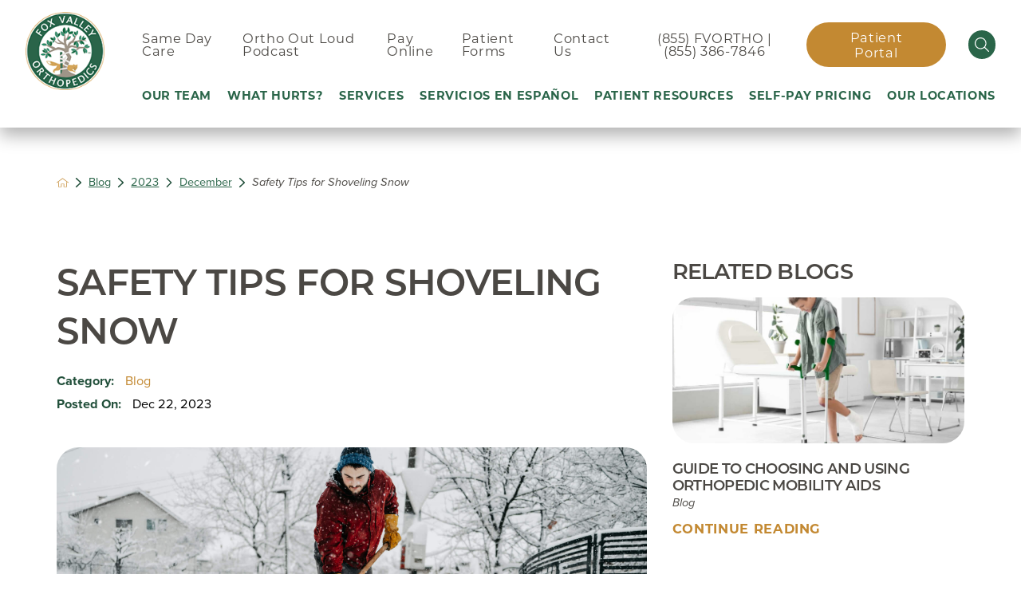

--- FILE ---
content_type: text/html; charset=utf-8
request_url: https://www.fvortho.com/blog/2023/december/safety-tips-for-shoveling-snow/
body_size: 22081
content:
<!DOCTYPE html>
<html lang="en" xml:lang="en" xmlns="http://www.w3.org/1999/xhtml" data-anim="1" data-prlx="1" data-flr="1" data-i="x37dc20xp4z" data-is="lfibs2hees8" data-gmap="AIzaSyD9RxIAFFpAdGvsN49rqOZLQbeZ6BSLoL4" data-sa="B6H11ptzoGfG1ZZ9AqqFrYQzw72G43lnqDEF0XDWkPn1B5owUftI67YfqvXtFw7QWuZkMgVGei83IUhl2HALuIoKtbKZzbYFKBt%2Fsc9FvJqh7B4x%2BKb3d56gGo9Wtp%2FAI2IS2exIB2XtnOubVh%2FRoKGiloMvCEXC7xitCZzog47fsUGE">
<head>
	<script type="text/javascript" src="/cms/includes/qdyfq9a7l_t.2601121054450.js" defer data-require='["j/poly","j/modernizr","j/jquery","j/jquery.ui","j/ui.touch","j/ui.wheel","j/ui.draw","j/ui.mobile","j/timezone","static","j/jquery.cookie","extensions","uri","behaviors","c/scrollbar","c/loading","m/date","form","adapter","v/jwplayer","video","a/bootstrap","svg"]'></script>
	<title>Snow Shoveling Safety: Tips You Need to Know | Fox Valley Orthopedics</title>
	<link rel="canonical" href="https://www.fvortho.com/blog/2023/december/safety-tips-for-shoveling-snow/"/>
	<meta content="text/html; charset=utf-8" http-equiv="Content-Type"/>
	<meta content="initial-scale=1" name="viewport"/>
	<meta http-equiv="X-UA-Compatible" content="IE=edge,chrome=1"/>
	<meta name="format-detection" content="telephone=no"/>
	<meta name="description" content="Shoveling snow can be a necessary winter task, but can lead to injuries and pose health risks. Follow our safety tips for shoveling snow to stay safe and healthy this season."/>
	<meta property="og:type" content="website"/>
	<meta property="og:site_name" content="Fox Valley Orthopedics"/>
	<meta property="og:url" content="https://www.fvortho.com/blog/2023/december/safety-tips-for-shoveling-snow/"/>
	<meta property="og:title" content="Snow Shoveling Safety: Tips You Need to Know"/>
	<meta property="og:description" content="Shoveling snow can be a necessary winter task, but can lead to injuries and pose health risks. Follow our safety tips for shoveling snow to stay safe and healthy this season."/>
	<meta property="og:image" content="https://www.fvortho.com/images/blog/image4.png"/>
	<meta name="twitter:card" content="summary_large_image"/>
	<meta name="twitter:title" content="Snow Shoveling Safety: Tips You Need to Know"/>
	<meta name="twitter:description" content="Shoveling snow can be a necessary winter task, but can lead to injuries and pose health risks. Follow our safety tips for shoveling snow to stay safe and healthy this season."/>
	<meta name="twitter:image" content="https://www.fvortho.com/images/blog/image4.png"/>
	<meta property="article:publisher" content="https://www.facebook.com/fvortho"/>
	<meta name="google-site-verification" content="8qwtquif25czEG1bofGgO_DSy8aCpa1dYloeZLzY0_4"/>
	<meta name="audio-eye-hash" content="a624583dce39764585e727c8cc54851e"/>
	<script type="text/javascript">
(function(n){var t=n.Process||{},i=function(n){var t=+n;return isNaN(t)?n:t},u=function(n){return decodeURIComponent(n.replace(/\+/g,"%20"))},h=/\{(.+?)\}/g,c=window.location.hash&&window.location.hash[1]==="~"&&!/\bSPPC=./i.test(document.cookie||""),s=[],e=null,r=null,o=null,f=null;t.Page=function(n){for(var i=n.length;i--;)c?s.push(n[i]):t.Element(document.getElementById(n[i]))};t.Delayed=function(){var n,i;for(r=null;n=s.shift();)t.Element(document.getElementById(n));try{i=new CustomEvent("process.delayed",{bubbles:!0,cancelable:!0});document.documentElement.dispatchEvent(i)}catch(u){}};t.Element=function(n){if(n)switch(n.getAttribute("data-process")){case"if":t.If(n);break;case"replace":t.Replace(n);break;default:t.Fix(n)}};t.Replace=function(n){var i,f=n.parentNode,r=document.createTextNode(t.Get(n.getAttribute("data-replace"))),u=n.firstElementChild;u&&u.getAttribute&&(i=u.getAttribute("href"))&&i.substring(0,4)==="tel:"&&(i=document.createElement("a"),i.setAttribute("href","tel:"+r.data),i.appendChild(document.createTextNode(r.data)),r=i);f.insertBefore(r,n);f.removeChild(n)};t.Fix=function(n){var r,u,i,f=n.attributes.length,e=n.childNodes.length;if(n.nodeName==="SCRIPT"){n.parentNode.removeChild(n);return}while(f--)r=n.attributes[f],r.name.substring(0,13)=="data-replace-"&&(u=r.name.substring(13),n.setAttribute(u,t.Get(r.value)),n.removeAttribute(r.name));while(e--)i=n.childNodes[e],i.nodeType===3&&i.data&&i.data.indexOf("{")>=0&&(i.data=t.Get(i.data))};t.If=function(n){for(var i,u,f,e,o=n.parentNode,s=n.attributes.length,r=undefined;s--;){i=n.attributes[s];switch(i.name){case"field":r=t.Check(n,t.Get(i.value));break;case"nofield":r=!t.Check(n,t.Get(i.value))}if(r!==undefined)break}if(r)for(u=n.childNodes,f=0,e=u.length;f<e;f++)o.insertBefore(u[0],n);o.removeChild(n)};t.Check=function(n,r){for(var u,f,e=n.attributes.length;e--;){u=n.attributes[e];switch(u.name){case"equals":return r==t.Get(u.value);case"gt":case"greaterthan":case"morethan":return i(r)>i(t.Get(u.value));case"gte":return i(r)>=i(t.Get(u.value));case"lt":case"lessthan":case"lesserthan":return i(r)<i(t.Get(u.value));case"lte":return i(r)<=i(t.Get(u.value));case"ne":case"notequals":return r!=t.Get(u.value);case"contains":return f=t.Get(u.value),r.indexOf(f>=0);case"notcontains":return f=t.Get(u.value),!r.indexOf(f>=0);case"in":return f=t.Get(u.value),t.InArray(r,(""+f).split(","));case"notin":return f=t.Get(u.value),!t.InArray(r,(""+f).split(","));case"between":return f=t.Get(u.value).Split(","),f.length==2&&i(r)>=i(f[0])&&i(r)<=i(f[1])?!0:!1}}return!!r};t.InArray=function(n,t){for(var i=t.length;i--;)if(t[i]==n)return!0;return!1};t.Get=function(n){return n.replace(h,function(n,i){var r=i.split("/"),f=r.shift();return t.Data(f.split(":"),0,r[0])||u(r.shift()||"")})};t.Data=function(n,i,r){var u;switch(n[i].toLowerCase()){case"f":return t.Format(n[i+1],n,i+2,r);case"if":return t.Data(n,i+1)?n.pop():"";case"ifno":case"ifnot":return t.Data(n,i+1)?"":n.pop();case"q":case"querystring":return t.Query(n[i+1])||"";case"session":case"cookie":return t.Cookie(n[i+1])||"";case"number":return t.Number(n[i+1],r)||"";case"request":return u=t.Cookie("RWQ")||window.location.search,u&&u[0]==="?"&&n[i+1]&&n[i+1][0]!="?"&&(u=u.substr(1)),u;case"u":return t.UserData(n[i+1])||"";default:return""}};t.Format=function(n,i,r,u){var h,f,s,e,o;if(!n||r>i.length-1)return"";if(h=null,f=null,n=n.toLowerCase(),e=0,n=="binary")e=2;else if(r+1<i.length)switch(n){case"p":case"phone":case"p2":case"phone2":case"p3":case"phone3":i[r].indexOf("0")>=0&&(f=i[r],e=1);break;default:s=parseInt(i[r]);isNaN(s)||(h=s,e=1)}o=t.Data(i,r+e,u);switch(n){case"p":case"phone":return t.Phone(""+o,f);case"p2":case"phone2":return t.Phone(""+o,f||"000.000.0000");case"p3":case"phone3":return t.Phone(""+o,f||"000-000-0000");case"tel":return t.Phone(""+o,f||"0000000000")}};t.Phone=function(n,t){var u,i,f,r;if(!n)return"";if(u=n.replace(/\D+/g,""),u.length<10)return n;for(i=(t||"(000) 000-0000").split(""),f=0,r=0;r<i.length;r++)i[r]=="0"&&(f<u.length?i[r]=u[f++]:(i.splice(r,1),r--));return f==10&&u.length>10&&i.push(" x"+u.substring(10)),i.join("")};t.Query=function(n){var r,f,o,i,s;if(!e)for(e={},r=t.Cookie("RWQ")||window.location.search,f=r?r.substring(1).split("&"):[],o=f.length;o--;)i=f[o].split("="),s=u(i.shift()).toLowerCase(),e[s]=i.length?u(i.join("=")):null;return e[n.toLowerCase()]};t.Cookie=function(n){var f,i,o,e,t;if(!r)for(r={},f=document.cookie?document.cookie.split("; "):[],i=f.length;i--;){o=f[i].split("=");e=u(o.shift()).toLowerCase();t=o.join("=");switch(t[0]){case"#":r[e]=+t.substring(1);break;case":":r[e]=new Date(+t.substring(1));break;case"!":r[e]=t==="!!";break;case"'":r[e]=u(t.substring(1));break;default:r[e]=u(t)}}for(f=n.split("|"),i=0;i<f.length;i++)if(t=r[f[i].toLowerCase()],t)return t;return""};t.UserData=function(n){switch(n){case"DisplayName":return t.Cookie("U_DisplayName")||"";case"TimeOfDay":var r=new Date,i=r.getHours();return i>=17||i<5?"Evening":i<12?"Morning":"Afternoon"}};t.Number=function(n,i){var s,u,r,e;if(!i)return i;if(!o)for(o={},s=(t.Cookie("PHMAP")||"").split(","),e=0;e<s.length;e++)u=(s[e]||"").split("="),u.length===2&&(o[u[0]]=u[1]);return r=o[i],r&&r!=="0"||(r=i),f||(f={}),f[r]=1,r};t.Phones=function(){var n,t;if(f){n=[];for(t in f)f.hasOwnProperty(t)&&n.push(t);return n.join("|")}return null};n.Process=t;document.documentElement&&(document.documentElement.clientWidth<=1280||(t.Cookie("pref")&1)==1)&&(document.documentElement.className+=" minimize")})(this);
(function(n){window.rrequire||n(window)})(function(n){function b(i,r,u,f){var h,b,e,a,g,o,nt=(new Date).getTime(),p,c,l,w;if(((!s||nt-s>1e3)&&(st(),s=nt),!t[i])&&(h=k(i,f),h.length)){switch(h[0]){case"/common/js/j/jquery.js":case"/common/js/j/jquery.1.x.js":case"/common/js/j/jquery.2.x.js":h[0]=n.Modernizr&&n.Modernizr.canvas?"/common/js/j/jquery.2.x.js":"/common/js/j/jquery.1.x.js"}if(d(h),f==="css"?(e=n.document.createElement("link"),e.setAttribute("type","text/css"),e.setAttribute("rel","stylesheet"),a="href"):(e=n.document.createElement("script"),e.setAttribute("type","text/javascript"),e.setAttribute("async","async"),a="src",g=h.length<2||i[0]==="/"),i.indexOf("j/jquery")>=0)try{throw new Error("Jquery Require "+i);}catch(tt){for(console.log(tt.stack),p=[],c=arguments;c;)l=[],l.push.apply(l,c),p.push(l),w=c.callee.caller,c=w&&w.arguments;console.log(JSON.stringify(p))}o=h[0];o.substring(0,8)==="/common/"?o=v+o:o.substring(0,5)===rt&&(o=y+o);ot(e,i,f,g);e.setAttribute(a,o);b=n.document.head||n.document.body;b.appendChild(e)}}function ot(t,i,r,e){var s=function(){e?(n.register(i),l()):r==="css"&&(f[i]=!0,l())},o=function(){r==="js"&&console.log('error - "'+i+'" could not be loaded, rrequire will not fire.')};t.addEventListener?(t.addEventListener("load",s,!1),t.addEventListener("error",o,!1)):t.onload=t.onreadystatechange=function(n,r){var f=t.readyState;if(r||!f||/loaded|complete/.test(f)){if(f==="loaded"&&(t.children,t.readyState==="loading"&&(f="error")),t.onload=t.onreadystatechange=null,t=null,e&&f!=="error"){setTimeout(function(){var n=u[i];!n||n()?s():o();s=null;o=null},1);return}f==="error"?o():s();o=null;sucess=null}}}function st(){for(var t,r,u,i=document.querySelectorAll("script[src]"),n=0;n<i.length;n++)t=i[n],r=t.getAttribute("src"),u=t.getAttribute("data-require"),c(r,u,"js");for(i=document.querySelectorAll("link[rel='stylesheet'][href]"),n=0;n<i.length;n++)t=i[n],r=t.getAttribute("href"),u=t.getAttribute("data-require"),c(r,u,"css")}function k(t,i){var r=[];if(!t)return r;if(t.indexOf(n.location.origin)===0&&(t=t.substring(n.location.origin.length)),m=et.exec(t)){if(m[1])return r.push(t),r;if(m[2])return r.push(n.location.protocol+t),r;(m=/(.+?)\.\d{13}(\.\w{2,12})$/.exec(t))&&(t=m[1]+m[2]);r.push(t);(m=/^\/(common|cms)\/(admin\/|js\/|css\/)?(.+?)(\.js|\.css)$/.exec(t))&&(t=m[1]==="cms"?m[1]+"/"+(m[2]||"")+m[3]:m[2]==="admin/"?m[2]+m[3]:m[3],r.push(t))}else/^cms\//.test(t)?r.push("/"+t+"."+i):/^admin\//.test(t)?r.push("/common/"+t+"."+i):i==="js"?r.push("/common/js/"+t+"."+i):i==="css"&&r.push("/common/css/"+t+"."+i),r.push(t);return r}function c(n,i,r){var f,u;if(n&&!t[n]&&(f=k(n,r),d(f),i)){try{arr=it(i)}catch(e){return}for(len=arr&&arr.length,u=0;u<len;u++)c(arr[u],null,r)}}function d(n,i){for(var r,u=0;u<n.length;u++){r=n[u];switch(r){case"j/jquery":case"j/jquery.1.x":case"j/jquery.2.x":case"j/jquery.3.x":t["j/jquery"]=!0;t["j/jquery.1.x"]=!0;t["j/jquery.2.x"]=!0;t["j/jquery.3.x"]=!0;t["/common/js/j/jquery.js"]=!0;t["/common/js/j/jquery.1.x.js"]=!0;t["/common/js/j/jquery.2.x.js"]=!0;t["/common/js/j/jquery.3.x.js"]=!0;break;case"cms":case"cms-5":i==="css"?(t.cms=!0,t["cms-5"]=!0,t["/common/css/cms.css"]=!0,t["/common/css/cms-5.css"]=!0):t[r]=!0;break;default:t[r]=!0}}}function g(n){for(var t,i=n.length;i--;)if(t=n[i],t&&!f[t])return!1;return!0}function ht(){var t,n=r.length;for(e&&(clearTimeout(e),e=0);n--;)t=r[n],t[2]===!0&&r.splice(n,1);r.length===0&&document.documentElement.classList&&document.documentElement.classList.remove("requiring")}function l(){for(var t,i=0,u=r.length;i<u;)(t=r[i++],t[2]!==!0)&&g(t[0])&&(t[2]=!0,t[1](n.jQuery,n),e&&clearTimeout(e),e=setTimeout(ht,1))}function nt(n){var t;if(n){if(typeof n=="string")return[n.toLowerCase()];if(Array.isArray(n)){for(t=n.length;t--;)n[t]=(""+(n[t]||"")).toLowerCase();return n}return null}return null}function tt(n,t){for(var i,r,u=0;u<n.length;u++)if(i=h[n[u]],i){for(n.splice(u,1),u--,r=i[0].length;r--;)n.push(i[0][r]);if(i[1]&&t)for(r=i[1].length;r--;)t.push(i[1][r])}t&&t.length&&tt(t)}function ct(t){var r=0,i=function(){if(n.google&&n.google.maps)n.register(t);else if(++r>20)throw new Error("Unable to load google maps api script.");else setTimeout(i,250)};setTimeout(i,250)}var it=function(n,t){return(window.JSON2||JSON).parse(n,t)},i="/",o=".",a=":",v=i+i+"www.scorpioncms.com",rt=i+"cms"+i,y=i+i+window.location.host,f={},t={},r=[],e=0,p=document&&document.documentElement&&document.documentElement.getAttribute("data-gmap"),ut=p&&"&key="+p,w=Object.prototype,lt=w.toString,ft=w.hasOwnProperty,h={jquery:[["j/jquery","j/jquery.ui"]],behavior:[["behaviors"],["cms-behave"]],googlemap:[["https"+a+i+i+"maps.googleapis.com/maps/api/js?v=3&libraries=places&callback=registermap"+(ut||"")]],map:[["m/gmap"]],loading:[["c/loading2"],["cms-5"]],jwplayer:[[i+"common/js/v/jwplayer"+o+"js"]],tools:[["jquery","behavior","extensions","uri","chart","c/cms","c/scrollbar","loading","form"],["cms-tools","opensans"]],opensans:[["https"+a+i+i+"fonts.googleapis.com/css?family=Open+Sans:300,400italic,400,600,700|Montserrat:400,700"]],ckeditor:[[o+o+i+"ckeditor/ckeditor"]],ck:[["admin/ck/ckeditor"]],ace:[[i+i+"cdnjs.cloudflare.com/ajax/libs/ace/1.4.11/ace"+o+"js"]],weather:[["m/weather"]],cookie:[["j/jquery.cookie"]],form2:[["admin/js/form","admin/js/poly"]]},u={"j/jquery":function(){return!!n.jQuery},"j/jquery.1.x":function(){return!!n.jQuery},"j/jquery.2.x":function(){return!!n.jQuery},"j/jquery.3.x":function(){return!!n.jQuery},"j/jquery.ui":function(){return!!(n.jQuery&&n.jQuery.widget)},"j/jquery.cookie":function(){return!!(n.jQuery&&n.jQuery.cookie)},"j/poly":function(){return!!(n.Element&&n.Element.prototype&&n.Element.prototype.scrollIntoViewport)},googlemap:function(){return!!(n.google&&n.google.maps)},jwplayer:function(){return!!n.jwplayer},ckeditor:function(){return!!n.CKEDITOR},ace:function(){return!!n.ace},weather:function(){return!!(n.jQuery&&n.jQuery.weather)}},et=/^(https?:)?(\/\/([\w\-\.]+))?(\/.+)/i,s;(function(){var n;for(var t in u)ft.call(u,t)&&(n=h[t],n&&n[0]&&n[0][0]&&(u[n[0][0]]=u[t]))})();Array.isArray||(Array.isArray=function(n){return Object.prototype.toString.call(n)==="[object Array]"});Function.isFunction||(Function.isFunction=function(n){return Object.prototype.toString.call(n)==="[object Function]"});s=null;n.registerLoading=function(n){t[n]=!0};n.register=function(n){n&&typeof n=="string"&&(t[n]=!0,f[n]=!0,l())};n.registermap=function(){var n=h.googlemap[0][0];register(n)};n.rrequire=function(i,e,o){var a,h,v,c,s,y,l;if(i=nt(i),i){for(Function.isFunction(o)&&(a=o,o=e,e=a,a=null),o=nt(o),o||(o=[]),tt(i,o),h=i.length,v=!0;h--;)if((c=i[h],c)&&(s=c.toLowerCase(),!f[s])){if(y=u[s],y&&y()){f[s]=!0;continue}if(v=!1,!t[s]){if(s.indexOf("maps.googleapis.com")!==-1&&document.querySelector("script[src*='maps.googleapis.com']")){ct(s);continue}b(c,"script","src","js")}}for(h=0;h<o.length;)(l=o[h],l)&&(s=l.toLowerCase(),f[s]||b(l,"link","href","css"),h++);Function.isFunction(e)&&(v||g(i)?e(n.jQuery,n):r.push([i,e,!1]))}};n.rrequire.setBase=function(n){v=n};n.rrequire.setHost=function(n){y=n};n.rrequire.setDetect=function(n,t){n&&typeof n=="string"&&Function.isFunction(t)&&(u[n]=t)};n.rrequire.getLoading=function(){var n=Object.keys(t);return n.sort(),console.log(JSON.stringify(n,null,"\t"))};n.require||(n.require=n.rrequire)});
</script>
	<link rel="stylesheet" type="text/css" href="/cms/includes/sxvbt95xxte.2601121054450.css" data-require='["cms","cms-behave"]'/>
	<script>(function(){
var cook = /(?:^|\b)COOK=(.+?)(?:$|;)/.exec( document.cookie )?.[1];
var analytics;
var marketing;
if(cook==='YES'){analytics=true;marketing=true;}
else if(cook==='NO!'){analytics=false;marketing=false;}
else if(cook==='ANALYTICS'){analytics=true;marketing=false;}
else if(cook==='MARKETING'){analytics=false;marketing=true;}
else{analytics=true;marketing=navigator.globalPrivacyControl||window.doNotSell?false:true;}
window.$consentState={analytics,marketing};
})();</script>
<script type="module" src="/common/usc/p/manage-cookies.js"></script>
</head>
<body style="opacity:0" class="safety-tips-for-shoveling-snow-page blog-branch sub system" data-config="0uaxr1n6.ouy\d7zz0elv.8vs\ru5qtn0z.u36\gw85ktxs.opy" data-id="20401447" data-s="35" data-i="280045" data-p="132" data-fk="1492907">
<header id="HeaderZone"><div class="access-options access-menu v1" id="AccessibilityOptions" universal_="true">
	
	
	<div class="access-btn open-btn flex-middle-center" title="Open the accessibility options menu"><svg viewBox="0 0 36 36"><path d="M3.37 27.6L32.63 27.6C34.516 27.6 36 29.05 36 30.8C36 32.55 34.474 34 32.63 34L3.37 34C1.484 34 0 32.55 0 30.8C0 29.05 1.528 27.6 3.37 27.6ZM3.37 14.8L23.64 14.8C25.528 14.8 27.012 16.25 27.012 18C27.012 19.75 25.528 21.2 23.64 21.2L3.37 21.2C1.484 21.2 0 19.75 0 18C0 16.25 1.528 14.8 3.37 14.8ZM32.676 8.4L3.37 8.4C1.484 8.4 0 6.95 0 5.2C0 3.45 1.526 2 3.37 2L32.63 2C34.516 2 36 3.45 36 5.2C36 6.95 34.516 8.4 32.676 8.4L32.676 8.4Z"></path></svg> <span>Open Accessibility Menu</span></div>
	<div class="flex-middle-between top-info">
		<svg class="accessibility" viewBox="0 0 36 36"><path d="M502.7 0a84.3 84.3 0 1 1-84.3 84.3A84.6 84.6 114.1 0 1 502.7 0ZM868.6 272.7L617.5 304.2v251.4L739.2 960.7a47.2 47.2 0 0 1-34.4 57.6A46.7 46.7 114.1 0 1 647.9 987.4L522.5 616.5H484.3L369.5 993.8a47 47 0 0 1-61.6 26.7a49.1 49.1 0 0 1-29.6-61.9L383.7 560.4V304.2L152.3 272.7A41.9 41.9 114.1 0 1 114.1 226.3A43.8 43.8 114.1 0 1 161.4 186.8L442.4 210.8h123.3L865.1 186.8a43.2 43.2 0 0 1 3.5 86.5Z"></path></svg>
	</div>
	<ul>
		<li>
			<button class="flex-" data-action="content"><svg viewBox="0 0 36 36"><path d="M12.706 23.824L12.706 20.647L36 20.647L36 23.824L12.706 23.824ZM0 12.177L36 12.177L36 15.353L0 15.353L0 12.177ZM27.529 3.706L36 3.706L36 6.882L27.529 6.882L27.529 3.706ZM0 3.706L23.294 3.706L23.294 6.882L0 6.882L0 3.706ZM8.471 23.824L0 23.824L0 20.647L8.471 20.647L8.471 23.824ZM19.059 32.294L0 32.294L0 29.118L19.059 29.118L19.059 32.294Z"></path></svg> Skip to Content</button>
		</li>
		<li>
			<button class="flex-" data-action="menu"><svg viewBox="0 0 36 36"><path d="M7.412 31.235L7.412 28.059L36 28.059L36 31.235L7.412 31.235ZM7.412 16.412L36 16.412L36 19.588L7.412 19.588L7.412 16.412ZM7.412 4.764L36 4.764L36 7.941L7.412 7.941L7.412 4.764ZM0 28.059L4.235 28.059L4.235 31.235L0 31.235L0 28.059ZM0 16.412L4.235 16.412L4.235 19.588L0 19.588L0 16.412ZM0 4.764L4.235 4.764L4.235 7.941L0 7.941L0 4.764Z"></path></svg> Skip to Menu</button>
		</li>
		<li>
			<button class="flex-" data-action="largeText"><svg viewBox="0 0 36 36"><path d="M31.2 17.404L31.2 12.604L28.8 12.604L28.8 17.404L24 17.404L24 19.804L28.8 19.804L28.8 24.604L31.2 24.604L31.2 19.804L36 19.804L36 17.404L31.2 17.404ZM26.4 1.804L0.01 1.796L0 5.404L10.8 5.404L10.8 34.204L14.4 34.204L14.4 5.404L26.4 5.404L26.4 1.804Z"></path></svg> Increase Text Size</button>
		</li>
		<li>
			<button class="flex- clear-btn" data-action="clear">Clear All <svg viewBox="0 0 36 36"><path d="M21.179 14.82L21.179 29.644L23.297 29.644L23.297 14.82L21.179 14.82ZM16.939 14.828L16.939 29.653L19.057 29.653L19.057 14.828L16.939 14.828ZM12.706 14.82L12.706 29.644L14.823 29.644L14.823 14.82L12.706 14.82ZM8.468 10.587L27.53 10.587L27.53 33.88L8.468 33.88L8.468 10.587ZM6.35 6.351L29.65 6.351L29.65 8.473L28.699 8.473C28.663 8.471 28.627 8.469 28.591 8.469L7.409 8.469C7.373 8.469 7.337 8.471 7.301 8.473L6.35 8.473L6.35 6.351ZM12.706 2.118L23.297 2.118L23.294 4.233L12.706 4.233L12.706 2.118ZM11.645 0C11.365 0 11.096 0.11 10.897 0.309C10.696 0.508 10.588 0.779 10.588 1.061L10.588 4.233L5.291 4.233C5.01 4.233 4.743 4.346 4.542 4.542C4.342 4.742 4.232 5.01 4.232 5.292L4.232 9.532C4.232 10.116 4.709 10.587 5.291 10.587L6.35 10.587L6.35 34.939C6.35 35.523 6.825 36 7.409 36L28.591 36C29.175 36 29.65 35.523 29.65 34.939L29.65 10.587L30.707 10.587C31.291 10.587 31.766 10.116 31.768 9.532L31.768 5.292C31.768 5.01 31.658 4.742 31.456 4.542C31.257 4.346 30.988 4.233 30.707 4.233L25.412 4.233L25.412 1.061C25.412 0.779 25.304 0.508 25.103 0.309C24.904 0.11 24.635 0 24.353 0L11.645 0Z"></path></svg></button>
		</li>
	</ul>
	<div class="access-btn close-btn">
		<svg title="Close the accessibility options menu" viewBox="0 0 36 36"><path d="M26.618 28.29L25.14 29.751L15.549 20.246L15.549 20.246L14.073 18.783L15.549 17.321L15.549 17.321L25.14 7.813L26.618 9.274L17.025 18.783L26.618 28.29ZM10.956 34.436L26.608 34.436L26.608 36L9.392 36L9.392 34.436L9.392 1.564L9.392 0L26.608 0L26.608 1.564L10.956 1.564L10.956 34.436Z"></path></svg> <span>Hide</span>
	</div>
</div><div class="header-area v1" universal_="true" id="HeaderAreaV1" data-section>
	
	
	
	
	
	
	<div class="sticky-box">
		<div class="main wide flex-between">
			<nav class="mobile-nav flex-between-stretch">
				<a href="/same-day-care/" class="item-1 flex-center-middle">
					<div class="icon-cont"><svg viewBox="0 0 36 36"><use href="/cms/svg/site/icon_same_day.36.svg"></use></svg></div>
					<span>Same Day Care</span>
				</a>
				<a href="javascript:void(0)" class="menu-btn mobile" data-role="btn">
					<div class="menu-icon">
						<span></span>
						<span></span>
						<span></span>
					</div>
				</a>
			</nav>
			<a class="top-logo" href="/">
				<img class="color" loading="lazy" alt="Fox Valley Orthopedics" src="[data-uri]" title="Fox Valley Orthopedics" data-src="/images/assets/FVO-Logo-old.png">
				<img class="white" loading="lazy" alt="Fox Valley Orthopedics" src="[data-uri]" title="Fox Valley Orthopedics" data-src="/images/assets/FVO-Logo-old.png">
				<img class="mobile" loading="lazy" alt="Fox Valley Orthopedics" src="[data-uri]" title="" data-src="/images/assets/FVO-Logo-old.png">
			</a>
			<div class="header-box">
				<a href="javascript:void(0)" class="menu-btn desktop" data-role="btn">
					<div class="menu-icon">
						<span></span>
						<span></span>
						<span></span>
					</div>
				</a>
				<div class="top-bar flex-middle-end">
					<nav class="secondary-nav">
						<ul class="flex-middle">
							<li>
							<a href="/same-day-care/">Same Day Care</a>
                        	
							</li><li>
							<a href="/patient-resources/ortho-out-loud-podcast/">Ortho Out Loud Podcast</a>
                        	
							</li><li>
							
                        	<a href="/patient-resources/pay-bill/" target="_blank">Pay Online</a>
							</li><li>
							<a href="/patient-resources/patient-forms/">Patient Forms</a>
                        	
							</li><li>
							<a href="/contact-us/">Contact Us</a>
                        	
							</li>
						</ul>
					</nav>
					<div class="flex-between-middle box-cont">
						<a class="phone-link" href="tel:8553867846">(855) FVORTHO | (855) 386-7846</a>
						<a class="btn v2" href="/patient-resources/patient-portal/">Patient Portal</a>
						<a class="site-search flex-center-middle" title="Site Search" aria-label="Site Search" href="/site-search/"><svg viewBox="0 0 36 36"><use href="/cms/svg/site/icon_select_search.36.svg"></use></svg></a>
					</div>
				</div>
				<div class="nav-bar flex-middle-between">
					<nav class="top-nav stretch flex-row el-tab-box" data-role="panel">
						<ul class="desktop-nav flex-between " id="HeaderAreaV1TopNavigation">
							<li class=" flex-row  our-team">
								
								
								<a href="/our-team/">Our Team</a>
		                        
		                        
								
							</li><li class=" flex-row children what-hurts-">
								
								
								<a href="/where-does-it-hurt-/">What Hurts?</a>
		                        
		                        
								
									<span class="el-tab"><svg viewBox="0 0 36 36"><use data-href="/cms/svg/site/lfibs2hees8.36.svg#caret_right"></use></svg></span>
									<div class="fly-out wide el-tab-panel" role="menu" id="where-does-it-hurt-NavFlyOut" data-role="fly-nav">
										<div class="ui-scroll">
											<ul>
												<li class=" level-1 ankle-pain full">
													<a href="/where-does-it-hurt-/ankle-pain/">Ankle Pain</a>
												</li><li class=" level-1 arm-elbow-pain full">
													<a href="/where-does-it-hurt-/arm-elbow-pain/">Arm & Elbow Pain</a>
												</li><li class=" level-1 back-pain full">
													<a href="/where-does-it-hurt-/back-pain/">Back Pain</a>
												</li><li class=" level-1 foot-pain full">
													<a href="/where-does-it-hurt-/foot-pain/">Foot Pain</a>
												</li><li class=" level-1 hand-pain full">
													<a href="/where-does-it-hurt-/hand-pain/">Hand Pain</a>
												</li><li class=" level-1 hip-pain full">
													<a href="/where-does-it-hurt-/hip-pain/">Hip Pain</a>
												</li><li class=" level-1 knee-pain full">
													<a href="/where-does-it-hurt-/knee-pain/">Knee Pain</a>
												</li><li class=" level-1 neck-pain full">
													<a href="/where-does-it-hurt-/neck-pain/">Neck Pain</a>
												</li><li class=" level-1 shoulder-pain full">
													<a href="/where-does-it-hurt-/shoulder-pain/">Shoulder Pain</a>
												</li><li class=" level-1 wrist-pain full">
													<a href="/where-does-it-hurt-/wrist-pain/">Wrist Pain</a>
												</li><li class=" level-1 my-pain-is-not-listed full">
													<a href="/where-does-it-hurt-/my-pain-is-not-listed/">My Pain Is Not Listed</a>
												</li>
											</ul>
										</div>
									</div>
								
							</li><li class=" flex-row children services">
								
								
								<a href="/services/">Services</a>
		                        
		                        
								
									<span class="el-tab"><svg viewBox="0 0 36 36"><use data-href="/cms/svg/site/lfibs2hees8.36.svg#caret_right"></use></svg></span>
									<div class="fly-out wide el-tab-panel" role="menu" id="servicesNavFlyOut" data-role="fly-nav">
										<div class="ui-scroll">
											<ul>
												<li class=" level-1 why-fox-valley-orthopedics full">
													<a href="/why-fvortho-/">Why Fox Valley Orthopedics </a>
												</li><li class=" level-1 imaging-services full">
													<a href="/imaging-services/">Imaging Services</a>
												</li><li class=" level-1 ambulatory-surgery-center full">
													<a href="/surgery-center/">Ambulatory Surgery Center</a>
												</li><li class=" level-1 orthofirst-same-day-care full">
													<a href="/same-day-care/">OrthoFirst: Same Day Care</a>
												</li><li class=" level-1 podiatry-services full">
													<a href="/podiatry-services/">Podiatry Services</a>
												</li><li class=" level-1 treatments full">
													<a href="/treatments/">Treatments</a>
												</li><li class=" level-1 physical-therapy full">
													<a href="/physical-therapy/">Physical Therapy </a>
												</li><li class=" level-1 sports-physicals full">
													<a href="/services/sports-physicals/">Sports Physicals</a>
												</li><li class=" level-1 the-spine-institute full">
													<a href="/services/the-spine-institute/">The Spine Institute</a>
												</li><li class=" level-1 healthy-living-for-weight-loss full">
													<a href="/services/healthy-living-for-weight-loss/">Healthy Living For Weight Loss</a>
												</li>
											</ul>
										</div>
									</div>
								
							</li><li class=" flex-row  servicios-en-espanol">
								
								
								<a href="/servicios-en-espanol/">Servicios En Español</a>
		                        
		                        
								
							</li><li class=" flex-row children patient-resources">
								
								
								<a href="/patient-resources/">Patient Resources</a>
		                        
		                        
								
									<span class="el-tab"><svg viewBox="0 0 36 36"><use data-href="/cms/svg/site/lfibs2hees8.36.svg#caret_right"></use></svg></span>
									<div class="fly-out wide el-tab-panel" role="menu" id="patient-resourcesNavFlyOut" data-role="fly-nav">
										<div class="ui-scroll">
											<ul>
												<li class=" level-1 ortho-out-loud-podcast full">
													<a href="/patient-resources/ortho-out-loud-podcast/">Ortho Out Loud Podcast</a>
												</li><li class=" level-1 video-center full">
													<a href="/patient-resources/video-center/">Video Center</a>
												</li><li class=" level-1 pay-bill full">
													<a href="/patient-resources/pay-bill/">Pay Bill</a>
												</li><li class=" level-1 patient-financial-policy full">
													<a href="/documents/Patient-Financial-Policy.2).pdf">Patient Financial Policy</a>
												</li><li class=" level-1 patient-forms full">
													<a href="/patient-resources/patient-forms/">Patient Forms</a>
												</li><li class=" level-1 insurances-accepted full">
													<a href="/patient-resources/insurances-accepted/">Insurances Accepted</a>
												</li><li class=" level-1 helpful-websites full">
													<a href="/patient-resources/helpful-websites/">Helpful Websites</a>
												</li><li class=" level-1 patient-rights-compliance full">
													<a href="/patient-resources/patient-rights-compliance/">Patient Rights & Compliance</a>
												</li><li class=" level-1 preoperative-total-joint-replacement-video full">
													<a href="/patient-resources/preoperative-total-joint-replacement-video/">Preoperative Total Joint Replacement Video </a>
												</li><li class=" level-1 patient-portal full">
													<a href="/patient-resources/patient-portal/">Patient Portal</a>
												</li><li class=" level-1 self-pay-pricing full">
													<a href="/patient-resources/self-pay-pricing/">Self-Pay Pricing</a>
												</li><li class=" level-1 submit-a-building-on-excellent-service-comment full">
													<a href="/reviews/submit-a-review/">Submit A Building on Excellent Service Comment</a>
												</li><li class=" level-1 sport-tip-sheet-for-parents full">
													<a href="/documents/content/Sport-Tip-Sheet.pdf">Sport Tip Sheet for Parents</a>
												</li><li class=" level-1 ekb-cam-boot-instructions full">
													<a href="/documents/EKB-CAM-Boot-instructions.pdf">EKB CAM Boot Instructions</a>
												</li><li class=" level-1 arc-sling-instructions full">
													<a href="/media/how-to-use-an-arc-sling/">Arc Sling Instructions</a>
												</li><li class=" level-1 what-to-expect-at-your-appointment full">
													<a href="/documents/What-To-Expect-At-Your-Orthopedic-Appointment.pdf">What To Expect At Your Appointment</a>
												</li>
											</ul>
										</div>
									</div>
								
							</li><li class=" flex-row  self-pay-pricing">
								
								
								<a href="/patient-resources/self-pay-pricing/">Self-Pay Pricing</a>
		                        
		                        
								
							</li><li class=" flex-row  our-locations">
								
								
								<a href="/locations/">Our Locations</a>
		                        
		                        
								
							</li>
						</ul>
					</nav>
				</div>
			</div>
			<div class="mobile-box flex-between-middle">
				<a class="phone-link" href="tel:8553867846"><span></span> <svg viewBox="0 0 36 36"><use href="/cms/svg/site/icon_cta_phone.36.svg"></use></svg></a>
				<a class="site-search flex-center-middle" title="Site Search" aria-label="Site Search" href="/site-search/"><svg viewBox="0 0 36 36"><use href="/cms/svg/site/icon_select_search.36.svg"></use></svg></a>
			</div>
		</div>
	</div>
</div></header>
<main id="MainZone"><div class="breadcrumb v2" id="BreadcrumbsButtons" universal_="true">
	
	<div class="main">
		<div class="bread-container flex-wrap-start-middle system-style" id="BreadCrumb">
			<a aria-label="back to homepage" href="/" class="home-link flex-middle-center"><svg viewBox="0 0 36 36"><use href="/cms/svg/site/icon_home.36.svg "></use></svg></a>
			<span class="separator"><svg viewBox="0 0 36 36"><use href="/cms/svg/site/icon_caret_right.36.svg "></use></svg></span>
			<a href="/blog/" target="">Blog</a><span class="separator"><svg viewBox="0 0 36 36"><use href="/cms/svg/site/icon_caret_right.36.svg "></use></svg></span><a href="/blog/2023/" target="">2023</a><span class="separator"><svg viewBox="0 0 36 36"><use href="/cms/svg/site/icon_caret_right.36.svg "></use></svg></span><a href="/blog/2023/december/" target="">December</a><span class="separator"><svg viewBox="0 0 36 36"><use href="/cms/svg/site/icon_caret_right.36.svg "></use></svg></span><span class="selected link-style-disabled">Safety Tips for Shoveling Snow</span>
		</div>
	</div>
</div><form id="Form_ApptRequest" method="post" enctype="multipart/form-data" action="/blog/2023/december/safety-tips-for-shoveling-snow/">
<input type="hidden" name="_m_" value="ApptRequest">
<section id="ApptRequest" class="contact-us v2 system-style no-padding request popup-overlay" universal_="true" data-onvisible="visible">
	
		
	


	<div class="contact-form-box main popup-content ui-repeater ui-contact-form" id="ApptRequestForm">
	    <button class="close" data-item="i" data-key=""><svg viewBox="0 0 36 36"><use href="/cms/svg/site/icon_close.36.svg"></use></svg></button>  
		<header class="mar-t-base" data-item="i" data-key="">
			<strong class="title-style-3">Request Appointment</strong>
		</header>
		<p data-item="i" data-key="">Thank you for contacting us. We look forward to hearing from you and will respond within 1 business day. Please note that we are closed on Saturdays and Sundays. For life-threatening emergencies, please go to the nearest emergency room or call 9-1-1.</p>
		<fieldset data-item="i" data-key="">
			<legend>Personal Information</legend>
			<ul class="flex-wrap-grid-auto-block-800">
				<li class="full indicator">
					<small class="note-style-1">* Indicates Required Field</small>
				</li>
				<li class="half auto">
					<label for="ApptRequestForm_ITM0_FirstName" id="LabelFirstName">First Name*</label>
					<div class="input-text">
						<input aria-labelledby="LabelFirstName" required="required" type="text" id="ApptRequestForm_ITM0_FirstName" class="ui-cms-input" name="ApptRequestForm$ITM0$FirstName" value>
						<div class="validation" for="ApptRequestForm_ITM0_FirstName" data-type="valueMissing">
							Please enter your first name.
						</div>
					</div>
				</li>
				<li class="half auto">
					<label for="ApptRequestForm_ITM0_LastName" id="LabelLastName">Last Name*</label>
					<div class="input-text">
						<input aria-labelledby="LabelLastName" required="required" type="text" id="ApptRequestForm_ITM0_LastName" class="ui-cms-input" name="ApptRequestForm$ITM0$LastName" value>
						<div class="validation" for="ApptRequestForm_ITM0_LastName" data-type="valueMissing">
							Please enter your name.
						</div>
					</div>
				</li>
				<li class="half auto">
					<label for="ApptRequestForm_ITM0_EmailAddress" id="LabelEmail">Email Address*</label>
					<div class="input-text">
						<input aria-labelledby="LabelEmail" required="required" type="email" id="ApptRequestForm_ITM0_EmailAddress" class="ui-cms-input" name="ApptRequestForm$ITM0$EmailAddress" value>
						<div class="validation" for="ApptRequestForm_ITM0_EmailAddress" data-type="typeMismatch">
							This isn't a valid email address.
						</div>
						<div class="validation" for="ApptRequestForm_ITM0_EmailAddress" data-type="valueMissing">
							Please enter your email address.
						</div>
					</div>
				</li>
				<li class="half auto">
					<label for="ApptRequestForm_ITM0_Phone" id="LabelPhone">Phone Number*</label>
					<div class="input-text">
						<input aria-labelledby="LabelPhone" type="tel" pattern="[(]\d{3}[)][\s]\d{3}[\-]\d{4}" class="phone-mask ui-cms-input" required="required" id="ApptRequestForm_ITM0_Phone" name="ApptRequestForm$ITM0$Phone" value>
						<div class="validation" for="ApptRequestForm_ITM0_Phone" data-type="typeMismatch">
							This isn't a valid phone number.
						</div>
						<div class="validation" for="ApptRequestForm_ITM0_Phone" data-type="valueMissing">
							Please enter your phone number.
						</div>
						<div class="validation" for="ApptRequestForm_ITM0_Phone" data-type="patternMismatch">
							You entered an invalid number.
						</div>
					</div>
				</li>
				<li class="full">
					<label for="ApptRequestForm_ITM0_ReasonForInquiry" id="LabelMethod">Reason For Inquiry*</label>
					<div class="input-text">
						<select aria-labelledby="LabelMethod" id="ApptRequestForm_ITM0_ReasonForInquiry" required="required" class="ui-cms-select ui-cms-input" name="ApptRequestForm$ITM0$ReasonForInquiry">
							<option value=""></option>
							<option value="Appointment">Appointment</option>
							<option value="Billing">Billing</option>
							<option value="Insurance">Insurance</option>
							<option value="Other">Other</option>
						</select>
						<svg viewBox="0 0 36 36"><use href="/cms/svg/site/icon_caret_down.36.svg"></use></svg>
						<div class="validation" for="ApptRequestForm_ITM0_ReasonForInquiry" data-type="valueMissing">
							Please make a selection.
						</div>
					</div>
				</li>
				<li class="full">
					<label for="ApptRequestForm_ITM0_AdditionalComments" id="LabelAdditionalComments">Additional Comments*</label>
					<div class="input-text">
						<textarea aria-labelledby="LabelAdditionalComments" type="text" id="ApptRequestForm_ITM0_AdditionalComments" class="ui-cms-input" name="ApptRequestForm$ITM0$AdditionalComments"></textarea></div>
				</li>
			</ul>
			<div class="btn-con flex-start mar-t-1">
				<input id="ApptRequestForm_ITM0_FFD6" type="hidden" class="ui-cms-input" name="ApptRequestForm$ITM0$FFD6" value>
				<button aria-label="Submit Your Information" aria-labelledby="Contact" class="btn v3" type="submit" id="ApptRequestForm_ITM0_ctl08" name="ApptRequestForm$ITM0$ctl08" data-commandname="Update">Send Request</button>
			</div>
		</fieldset>
		<p data-item="i" data-key="">Thank you for choosing Fox Valley Orthopedics. We value your privacy. Please note this form is not HIPAA compliant and is not a secure way to communicate patient care related questions or concerns. Please do not include personal medical information on this form. Any personal details we need from you to set up your appointment will be asked when we speak with you on the phone.
			The purpose of this form is to request a call, request an appointment, or to give us feedback. Please call us at 630-584-1400 should you have any questions or concerns about this form.</p>
	</div>
</section>
</form><section id="TwoColSub" class="two-col-container sub-zone" universal_="true">
	<div class="main flex-col-spaced-between-top-block-1024">
		<div class="sub-zone content-zone col-8" id="SubZoneLeft"><article class="system-style system-entry ui-repeater" id="BlogContent" itemscope="" itemtype="http://schema.org/BlogPosting" universal_="true" data-onvisible="visible" data-content="true">
	
	
	
	<h1 data-item="i" data-key="1492907">Safety Tips for Shoveling Snow</h1>
	<ul class="inline-items" data-item="i" data-key="1492907">
		<li class="categories-list flex-middle-wrap ui-repeater" id="BlogContent_ITM1492907_CategoryList">
			
				<strong class="label-style mar-r-1">Category: </strong>
				<span class="mar-r-tiny" data-item="i" data-key="2648577">
					<a href="/blog/?CategoryID=158766">Blog</a>
				</span>
			
		</li>
		
			<li class="flex-middle-wrap">
				<strong class="label-style mar-r-1">Posted On: </strong>
				<time>Dec 22, 2023</time>
			</li>
		
		
	</ul>
	
		<figure class="system-card ">
			
			
				
					<img loading="lazy" alt="Safety Tips for Shoveling Snow" src="[data-uri]" data-bg="/images/blog/iStock-1440797890.1).jpg">
				
				
			
		</figure>
	
	<div class="blog-content content-style" data-item="i" data-key="1492907">
		<h2>Stay Safe This Winter</h2><p>It is essential to take precautions to ensure your health and safety this winter. If you have any medical concerns or do not regularly engage in physical activity, it is recommended to consult with a doctor before braving the snow.</p><p>Below are some of our top tips to keep yourself safe this winter while shoveling snow.</p><h3>Warm Up Your Arms and Legs</h3><p>Take a few minutes to stretch your arms, legs, shoulders, and back. Getting your body moving before shoveling will help prevent strain and injury.</p><h3>Dress Warm</h3><p>Wear multiple layers of warm clothing to protect your entire body. You can always take off a layer if you get too warm. Remember to cover your head, hands, and feet with a hat, gloves, scarf, and appropriate footwear. Make sure your shoes or boots have good traction to reduce the risk of slipping and falling.</p><h3>Protect Your Back &amp; Shoulders</h3><p>To prevent strain on your back and shoulders, use your leg muscles to lift the snow instead of your back. Maintain good posture by standing up straight and avoid hunching over the shovel. Keep the shovel close to your body and avoid twisting your torso. Instead of lifting heavy piles of snow, try pushing it to the side to reduce strain on your back.</p><h3>Shovel While Snow Is Fresh</h3><p>Removing snow can be less challenging if it is light and freshly fallen, as opposed to heavier and icy snow that has been sitting for a period of time. It is recommended to shovel periodically during the snowfall rather than waiting until the end when all the snow has accumulated.</p><h3>Watch for Ice</h3><p>Be cautious of slippery surfaces to avoid falls and injuries. It is best to salt or sand any potentially icy areas before you begin shoveling.</p><h3>Take Breaks</h3><p>Shoveling snow is physically demanding, so it's important to take breaks every 15-20 minutes. Use this time to rest, warm up, and grab a drink to stay hydrated.</p><h3>Hydrate</h3><p>Hydration during the cold months is just as important as during the warm months. While taking breaks from shoveling, drink water or sports drinks to stay hydrated.</p><p>Your safety is more important than completing the task quickly. Pace yourself and listen to your body. Stop shoveling immediately if you feel any pain, numbness, shortness of breath, or other warning signs that something may be wrong.</p><p>If you have a heart condition, high blood pressure, or any other health concerns, consult your doctor before shoveling snow. They may recommend avoiding shoveling altogether or taking certain precautions to keep yourself safe.</p><h3>Contact Our Experienced Orthopedic Specialists</h3><p>If you experience any injuries this winter, our <a href="/our-team/">orthopedic specialists</a> are here to help. <a href="/contact-us/">Contact</a> our team today.</p>
	</div>
	
	<span class="all-the-schema" style="display:none" data-item="i" data-key="1492907">
		<meta itemprop="datePublished" content="Dec 22, 2023"/>
		<meta itemprop="dateModified" content="Dec 20, 2023"/>
		<meta itemprop="headline" content="Safety Tips for Shoveling Snow"/>
		<meta itemprop="description" content="Stay Safe This Winter It is essential to take precautions to ensure your health and safety this winter. If you have any medical concerns or do not regularly engage in physical activity, it is recommended to consult with a doctor before braving the snow. Below are some of our top tips to keep yourself safe this winter while shoveling snow. Warm Up Your Arms and Legs Take a few minutes to stretch ..."/>
		<meta itemprop="mainEntityOfPage" content="http://www.fvortho.com/blog/2023/december/safety-tips-for-shoveling-snow/"/>
		
			<meta itemprop="image" content="http://www.fvortho.com/images/blog/iStock-1440797890.1).jpg"/>
		
		
		
		
			<meta itemprop="author" content="Fox Valley Orthopedics"/>
		
		<span itemprop="publisher" itemscope="" itemtype="http://schema.org/Organization">
			<meta itemprop="name" content="Fox Valley Orthopedics"/>
			<span itemprop="logo" itemscope="" itemtype="https://schema.org/ImageObject">
				<meta itemprop="url" content="http://www.fvortho.com/images/assets/logo.png"/>
				<meta itemprop="width" content="270"/>
				<meta itemprop="height" content="83"/>
			</span>
		</span>
	</span>
</article></div>
		<aside class="sub-zone side-zone col-3-xlrg" id="SubZoneRight"><section class="system-style no-padding related-blogs blogs ui-repeater" id="BlogRelatedPosts" universal_="true" data-onvisible="visible">
	
	<header data-item="i" data-key="">
		<strong class="title-style-3">Related Blogs</strong>
	</header>
	<ul id="BlogRelatedPosts_ITM0_RelatedPostsList" class="system-cards items-3 ui-repeater" data-item="i" data-key="1672303">
		<li class="item-1 blog" data-item="i" data-key="1672303">
			<a href="/blog/2026/january/guide-to-choosing-and-using-orthopedic-mobility-/">
				<figure role="presentation">
					<picture>
						
							<img loading="lazy" src="[data-uri]" alt="" data-src="/cms/thumbnails/00/830x415//images/blog/2026-q1-fb-posts-ortho.13).jpg">
							<meta itemprop="image" content="http://www.fvortho.com/images/blog/2026-q1-fb-posts-ortho.13).jpg"/>
						
						
					</picture>
					
				</figure>
				<strong class="title-style-5">Guide to Choosing and Using Orthopedic Mobility Aids</strong>
				<span class="note-style-1 mar-t-tiny-alt">Blog</span>
				<span class="link-style-1">Continue Reading</span>
			</a>
			<span class="all-the-schema" style="display:none">
				<meta itemprop="datePublished" content="Jan 15, 2026"/>
				<meta itemprop="dateModified" content="Oct 6, 2025"/>
				<meta itemprop="headline" content="Guide to Choosing and Using Orthopedic Mobility Aids"/>
				<meta itemprop="description" content="When an injury, surgery, or chronic condition makes walking difficult, a mobility aid can be a trusted partner in regaining independence and staying active. These tools are much more than just equipment; they are a key part of your recovery and ongoing health. At Fox Valley Orthopedics in Geneva, IL, we believe in providing not just the treatments but also the knowledge you need to move safely. If ..." id="BlogRelatedPosts_1"/>
				<meta itemprop="author" content="Fox Valley Orthopedics"/>
				
				<span itemprop="publisher" itemscope="" itemtype="http://schema.org/Organization">
					<meta itemprop="name" content="Fox Valley Orthopedics"/>
					<span itemprop="logo" itemscope="" itemtype="https://schema.org/ImageObject">
						<meta itemprop="url" content="http://www.fvortho.com/images/assets/logo.png"/>
						<meta itemprop="width" content="313"/>
						<meta itemprop="height" content="63"/>
					</span>
				</span>
			</span>
		</li><li class="item-2 blog" data-item="i" data-key="1672302">
			<a href="/blog/2026/january/cracking-knuckles-myths-vs-orthopedic-facts/">
				<figure role="presentation">
					<picture>
						
							<img loading="lazy" src="[data-uri]" alt="" data-src="/cms/thumbnails/00/830x415//images/blog/2026-q1-fb-posts-ortho.11).jpg">
							<meta itemprop="image" content="http://www.fvortho.com/images/blog/2026-q1-fb-posts-ortho.11).jpg"/>
						
						
					</picture>
					
				</figure>
				<strong class="title-style-5">Cracking Knuckles: Myths vs. Orthopedic Facts</strong>
				<span class="note-style-1 mar-t-tiny-alt">Blog</span>
				<span class="link-style-1">Continue Reading</span>
			</a>
			<span class="all-the-schema" style="display:none">
				<meta itemprop="datePublished" content="Jan 4, 2026"/>
				<meta itemprop="dateModified" content="Oct 6, 2025"/>
				<meta itemprop="headline" content="Cracking Knuckles: Myths vs. Orthopedic Facts"/>
				<meta itemprop="description" content="For decades, the sound of cracking knuckles has been a source of fascination, annoyance, and worry. Maybe you do it habitually, or perhaps a parent warned you it would lead to joint damage later in life. We are dedicated to providing the best orthopedic care in the Geneva, IL area and want to help you separate the genuine orthopedic facts from the long-standing folklore. Don't delay your journey ..." id="BlogRelatedPosts_2"/>
				<meta itemprop="author" content="Fox Valley Orthopedics"/>
				
				<span itemprop="publisher" itemscope="" itemtype="http://schema.org/Organization">
					<meta itemprop="name" content="Fox Valley Orthopedics"/>
					<span itemprop="logo" itemscope="" itemtype="https://schema.org/ImageObject">
						<meta itemprop="url" content="http://www.fvortho.com/images/assets/logo.png"/>
						<meta itemprop="width" content="313"/>
						<meta itemprop="height" content="63"/>
					</span>
				</span>
			</span>
		</li><li class="item-3 blog" data-item="i" data-key="1691255">
			<a href="/blog/2025/december/healthy-living-program-a-medically-supervised-ap/">
				<figure role="presentation">
					<picture>
						
							<img loading="lazy" src="[data-uri]" alt="" data-src="/cms/thumbnails/00/830x415//images/blog/istock-512095468.png">
							<meta itemprop="image" content="http://www.fvortho.com/images/blog/istock-512095468.png"/>
						
						
					</picture>
					
				</figure>
				<strong class="title-style-5">Healthy Living Program: A Medically Supervised Approach to Sustainable Weight Loss</strong>
				<span class="note-style-1 mar-t-tiny-alt">Blog</span>
				<span class="link-style-1">Continue Reading</span>
			</a>
			<span class="all-the-schema" style="display:none">
				<meta itemprop="datePublished" content="Dec 15, 2025"/>
				<meta itemprop="dateModified" content="Dec 15, 2025"/>
				<meta itemprop="headline" content="Healthy Living Program: A Medically Supervised Approach to Sustainable Weight Loss"/>
				<meta itemprop="description" content="Fox Valley Orthopedics’ Healthy Living Program offers a comprehensive, medically guided approach to weight management for adults seeking safe, sustainable results. The program combines clinical oversight, educational tools, behavioral support, and customized care to help individuals improve their health, increase energy, and develop habits that last. Open to adults 18 and older, Healthy Living is ..."/>
				
				<meta itemprop="author" content="Fox Valley Orthopedics"/>
				<span itemprop="publisher" itemscope="" itemtype="http://schema.org/Organization">
					<meta itemprop="name" content="Fox Valley Orthopedics"/>
					<span itemprop="logo" itemscope="" itemtype="https://schema.org/ImageObject">
						<meta itemprop="url" content="http://www.fvortho.com/images/assets/logo.png"/>
						<meta itemprop="width" content="313"/>
						<meta itemprop="height" content="63"/>
					</span>
				</span>
			</span>
		</li>
	</ul>
</section>
<script id="Process_BlogRelatedPosts" type="text/javascript" style="display:none;">window.Process&&Process.Page(['Process_BlogRelatedPosts','BlogRelatedPosts_1','BlogRelatedPosts_2']);</script>
</aside>
	</div>
</section><section class="system-style blogs featured off-bg" id="FeaturedBlogs" universal_="true" data-onvisible="visible">
	
	
	<div class="main ui-repeater" id="FeaturedBlogsRepeater">
		<header class="mar-b-1">
			<h2 class="title-style-2">Featured Blogs</h2>
		</header>
		<ul class="system-cards items-3">
			<li class="item-1  featured" itemscope="" itemtype="http://schema.org/BlogPosting" data-item="i" data-key="1664603">
				<a href="/blog/2025/september/2025-fall-newsletter-from-fox-valley-orthopedics/" itemprop="mainEntityOfPage">
				<figure role="presentation">
					<picture>
						
							<img loading="lazy" src="[data-uri]" alt="" data-src="/cms/thumbnails/00/830x415//images/blog/Fall-Newsletter[1].jpg">
							<meta itemprop="image" content="http://www.fvortho.com/images/blog/Fall-Newsletter[1].jpg"/>
						
						
					</picture>
					
						<span class="featured">
							<svg viewBox="0 0 36 36"><use data-href="/cms/svg/site/lfibs2hees8.36.svg#star"></use></svg>
						</span>
					
				</figure>
				<strong class="title-style-5">2025 Fall Newsletter from Fox ...</strong>
				<span class="note-style-1 mar-t-tiny-alt">Featured, General</span>
				<p></p>
				 <span class="link-style-1">Continue Reading</span>
				<span class="all-the-schema" style="display:none">
					<meta itemprop="datePublished" content="Sep 5, 2025"/>
					<meta itemprop="dateModified" content="Sep 5, 2025"/>
					<meta itemprop="headline" content="2025 Fall Newsletter from Fox Valley Orthopedics"/>
					<meta itemprop="description" content=""/>
					<meta itemprop="mainEntityOfPage" content="http://www.fvortho.com/blog/2025/september/2025-fall-newsletter-from-fox-valley-orthopedics/"/>
					
					<meta itemprop="author" content="Fox Valley Orthopedics"/>
					<span itemprop="publisher" itemscope="" itemtype="http://schema.org/Organization">
						<meta itemprop="name" content="Fox Valley Orthopedics"/>
						<span itemprop="logo" itemscope="" itemtype="https://schema.org/ImageObject">
							<meta itemprop="url" content="http://www.fvortho.com/images/assets/logo.png"/>
							<meta itemprop="width" content="270"/>
							<meta itemprop="height" content="83"/>
						</span>
					</span>
				</span>
				</a>
			</li><li class="item-2  featured" itemscope="" itemtype="http://schema.org/BlogPosting" data-item="i" data-key="1662646">
				<a href="/blog/2025/august/self-pay-options-now-available/" itemprop="mainEntityOfPage">
				<figure role="presentation">
					<picture>
						
							<img loading="lazy" src="[data-uri]" alt="" data-src="/cms/thumbnails/00/830x415//images/blog/shutterstock_613400384[6].jpg">
							<meta itemprop="image" content="http://www.fvortho.com/images/blog/shutterstock_613400384[6].jpg"/>
						
						
					</picture>
					
						<span class="featured">
							<svg viewBox="0 0 36 36"><use data-href="/cms/svg/site/lfibs2hees8.36.svg#star"></use></svg>
						</span>
					
				</figure>
				<strong class="title-style-5">Self-Pay Options Now Available</strong>
				<span class="note-style-1 mar-t-tiny-alt">Featured, Blog</span>
				<p>Fox Valley Orthopedics (FVO) has launched HealthMe, a new self-pay platform designed to provide patients with clear, upfront pricing and an easier way ...</p>
				 <span class="link-style-1">Continue Reading</span>
				<span class="all-the-schema" style="display:none">
					<meta itemprop="datePublished" content="Aug 26, 2025"/>
					<meta itemprop="dateModified" content="Aug 26, 2025"/>
					<meta itemprop="headline" content="Self-Pay Options Now Available"/>
					<meta itemprop="description" content="Fox Valley Orthopedics (FVO) has launched HealthMe, a new self-pay platform designed to provide patients with clear, upfront pricing and an easier way to manage their health care expenses, without the need for insurance coverage. With rising deductibles and growing demand for cost transparency, FVO’s partnership with HealthMe offers patients a practical alternative. Whether uninsured, underinsured ..."/>
					<meta itemprop="mainEntityOfPage" content="http://www.fvortho.com/blog/2025/august/self-pay-options-now-available/"/>
					
					<meta itemprop="author" content="Fox Valley Orthopedics"/>
					<span itemprop="publisher" itemscope="" itemtype="http://schema.org/Organization">
						<meta itemprop="name" content="Fox Valley Orthopedics"/>
						<span itemprop="logo" itemscope="" itemtype="https://schema.org/ImageObject">
							<meta itemprop="url" content="http://www.fvortho.com/images/assets/logo.png"/>
							<meta itemprop="width" content="270"/>
							<meta itemprop="height" content="83"/>
						</span>
					</span>
				</span>
				</a>
			</li><li class="item-3  featured" itemscope="" itemtype="http://schema.org/BlogPosting" data-item="i" data-key="1640134">
				<a href="/blog/2025/june/heel-pain-explained-plantar-fasciitis-symptoms-a/" itemprop="mainEntityOfPage">
				<figure role="presentation">
					<picture>
						
							<img loading="lazy" src="[data-uri]" alt="" data-src="/cms/thumbnails/00/830x415//images/blog/2[9].jpg">
							<meta itemprop="image" content="http://www.fvortho.com/images/blog/2[9].jpg"/>
						
						
					</picture>
					
						<span class="featured">
							<svg viewBox="0 0 36 36"><use data-href="/cms/svg/site/lfibs2hees8.36.svg#star"></use></svg>
						</span>
					
				</figure>
				<strong class="title-style-5">Heel Pain Explained: Plantar ...</strong>
				<span class="note-style-1 mar-t-tiny-alt">Featured, Blog</span>
				<p>Ever hop out of bed and feel like you just stepped on a Lego, but there’s nothing there? That sharp pain in your heel means that you may be dealing ...</p>
				 <span class="link-style-1">Continue Reading</span>
				<span class="all-the-schema" style="display:none">
					<meta itemprop="datePublished" content="Jun 4, 2025"/>
					<meta itemprop="dateModified" content="Jun 4, 2025"/>
					<meta itemprop="headline" content="Heel Pain Explained: Plantar Fasciitis Symptoms and Treatments"/>
					<meta itemprop="description" content="Ever hop out of bed and feel like you just stepped on a Lego, but there’s nothing there? That sharp pain in your heel means that you may be dealing with plantar fasciitis, one of the most common causes of heel pain. Your plantar fascia is a thick band of tissue that runs along the bottom of your foot and connects the heel bone to the toes. It functions as a shock absorber of sorts, absorbing the ..."/>
					<meta itemprop="mainEntityOfPage" content="http://www.fvortho.com/blog/2025/june/heel-pain-explained-plantar-fasciitis-symptoms-a/"/>
					
					<meta itemprop="author" content="Fox Valley Orthopedics"/>
					<span itemprop="publisher" itemscope="" itemtype="http://schema.org/Organization">
						<meta itemprop="name" content="Fox Valley Orthopedics"/>
						<span itemprop="logo" itemscope="" itemtype="https://schema.org/ImageObject">
							<meta itemprop="url" content="http://www.fvortho.com/images/assets/logo.png"/>
							<meta itemprop="width" content="270"/>
							<meta itemprop="height" content="83"/>
						</span>
					</span>
				</span>
				</a>
			</li>
		</ul>
	</div>
</section></main>
<footer id="FooterZone"><section class="footer v1" id="FooterV1" universal_="true" data-section="">
	
	
	<div class="main flex-center">
		<div class="footer-info flex-between-wrap" itemscope="" itemtype="http://schema.org/MedicalClinic">
			<div class="schema-info ">
				<div class="business-info">
					<div class="bottom-logo ui-repeater" id="FooterLogo">
						<img class="mar-b-3" loading="lazy" alt="Fox Valley Orthopedics" src="[data-uri]" title="Fox Valley Orthopedics" data-src="/images/assets/FVO-Logo-old.png" data-item="i" data-key="47289">
					</div>
					<meta itemprop="name" content="Fox Valley Orthopedics"/>
					<meta itemprop="description" content="Orthopedic Specialists Elgin, IL"/>
					<meta itemprop="priceRange" content="$$$"/>
					<meta itemprop="url" content="http://www.fvortho.com/"/>
					<meta itemprop="image" content="/images/assets/logo.png"/>
					<meta itemprop="telephone" content="630-584-1400" id="FooterV1_1" data-replace-content="{F:P3:Cookie:PPCP1/630-584-1400}"/>
				</div>
				<div><img src="/images/oc_logo_2020_member.1)[2].png" alt="OrthoConnect Logo"></div>
			
			</div>
			<nav class="footer-nav " id="FooterV1Links">
				<ul class="flex-between-wrap">
					<li class="item half">
						<a href="/">Home</a>
                        
					</li><li class="item half">
						<a href="/servicios-en-espanol/">Servicios En Español</a>
                        
					</li><li class="item half">
						<a href="/patient-resources/">Patient Resources</a>
                        
					</li><li class="item half">
						<a href="/patient-resources/patient-rights-compliance/">Patient Rights & Compliance</a>
                        
					</li><li class="item half">
						<a href="/patient-resources/patient-portal/">Patient Portal</a>
                        
					</li><li class="item half">
						
                        <a href="/patient-resources/pay-bill/" target="_blank">Pay Online</a>
					</li><li class="item half">
						<a href="/careers/">Careers</a>
                        
					</li><li class="item half">
						<a href="/newsletter-sign-up/">Newsletter Sign Up</a>
                        
					</li><li class="item half">
						<a href="/media/">Media</a>
                        
					</li><li class="item half">
						<a href="/contact-us/">Contact Us</a>
                        
					</li><li class="item half">
						<a href="/blog/">Blog</a>
                        
					</li>
				</ul>
			</nav>
			<div class=" social-cont flex-column-middle">
				<a class="phone-link" href="tel:8553867846">(855) FVORTHO | (855) 386-7846</a>
				<ul class="social-info items-4 flex- ui-repeater" id="FooterSocial">
					<li class="item-1" data-item="i" data-key="56490">
						<a class="flex-center-middle" aria-label="facebook link" href="https://www.facebook.com/fvortho" target="_blank" rel="nofollow noopener">
							<svg viewBox="0 0 36 36"><use href="/cms/svg/admin/ngbzyxpc75u.36.svg#facebook"></use></svg>
						</a>
					</li><li class="item-2" data-item="i" data-key="56493">
						<a class="flex-center-middle" aria-label="linkedin link" href="https://www.linkedin.com/company/fox-valley-orthopaedic-associates/" target="_blank" rel="nofollow noopener">
							<svg viewBox="0 0 36 36"><use href="/cms/svg/admin/ngbzyxpc75u.36.svg#linkedin"></use></svg>
						</a>
					</li><li class="item-3" data-item="i" data-key="56638">
						<a class="flex-center-middle" aria-label="youtube link" href="https://www.youtube.com/channel/UCYJUvTyLqqNwI3gYX3F2nWQ" target="_blank" rel="nofollow noopener">
							<svg viewBox="0 0 36 36"><use href="/cms/svg/admin/ngbzyxpc75u.36.svg#youtube"></use></svg>
						</a>
					</li><li class="item-4" data-item="i" data-key="100448">
						<a class="flex-center-middle" aria-label="instagram link" href="https://www.instagram.com/FoxValleyOrtho/" target="_blank" rel="nofollow noopener">
							<svg viewBox="0 0 36 36"><use href="/cms/svg/admin/ngbzyxpc75u.36.svg#instagram"></use></svg>
						</a>
					</li>
				</ul>
				<p></p>
				<div class="call-out v3">
	
		Sign-Up for Our Newsletters
		<br>
		<a class="btn v1" href="/newsletter-sign-up/">Subscribe</a>
	
</div>
			</div>
			<div class="location-cont hide">
				<div class="location-item">
					<strong>Geneva north</strong>
					<address itemprop="address" itemscope="" itemtype="http://schema.org/PostalAddress">
						<span itemprop="streetAddress">2535 Soderquist Court<br></span>
						<span itemprop="addressLocality">Geneva</span>,
						<span itemprop="addressRegion">IL </span>
						<span itemprop="postalCode">60134</span><br>
						<a itemprop="hasMap" rel="nofollow noopener" target="_blank" href="http://maps.google.com/maps?f=q&hl=en&z=15&q=2535 Soderquist Court,Geneva,IL,60134">Get Directions</a>
					</address>
				</div>
			</div>
		</div>
	</div>
	<div class="ie-popup modal" id="IEPopup">
		<div class="bg"></div>
		<div class="container">
			<div class="modal-btn">
				x
			</div>
			<div class="content">
				<p class="icon">⚠</p>
				<p>Your browser is out of date. To get the full experience of this website,
					 please update to most recent version.</p>
			</div>
			<a href="http://browsehappy.com/" target="_blank" rel="nofollow noopener" class="btn v1 light">Update My Browser</a>
		</div>
	</div>
</section>
<script id="Process_FooterV1" type="text/javascript" style="display:none;">window.Process&&Process.Page(['Process_FooterV1','FooterV1_1']);</script>
<section class="scorp-footer-area v1 no-bg-image text-left" id="ScorpionFooterV1" universal_="true" data-section="">
	<div class="main wide flex-between-middle-wrap">
		<ul class="left-side flex-between-middle-wrap-block-380">
			<li>
				<span>Copyright &copy;2026</span>
			</li>
			<li>
				<a href="/documents/Notice-of-Privacy-Practices-09_2020.pdf">Privacy Policy</a>
			</li>
			<li>
				<a href="/site-map/">Site Map</a>
			</li>
		</ul>
		<a class="scorp-link" href="https://www.scorpion.co/hospitals/" target="_blank">
			<img src="[data-uri]" title="Scorpion Healthcare Marketing" alt="Scorpion Healthcare Marketing" data-src="/images/assets/Workmark.jpg">
		</a>
	</div>
</section></footer>

<noscript id="deferred-styles">
	<link rel="stylesheet" href="https://use.typekit.net/rkj8mbn.css"/>
</noscript>
<script>
var loadDeferredStyles = function() {
	var addStylesNode = document.getElementById('deferred-styles');
	var replacement = document.createElement('div');
	replacement.innerHTML = addStylesNode.textContent;
	document.body.appendChild(replacement)
	addStylesNode.parentElement.removeChild(addStylesNode);
};
var raf = requestAnimationFrame || mozRequestAnimationFrame ||
webkitRequestAnimationFrame || msRequestAnimationFrame;
if (raf) raf(function() { window.setTimeout(loadDeferredStyles, 0); });
else window.addEventListener('load', loadDeferredStyles);
</script>
<script type="text/javascript" src="/cms/includes/m5l2g_7ghit.2507090713512.js" defer data-require='["audioeye"]'></script>
<script type="text/javascript" src="https://analytics.scorpion.co/sa.js" defer></script>
<script type="text/javascript" src="https://tag.simpli.fi/sifitag/439d0f80-3fc7-0138-f4a5-06a9ed4ca31b" defer></script>
<script type="text/javascript" src="https://tag.simpli.fi/sifitag/0350f4a0-e8e8-0139-490b-06abc14c0bc6" defer></script>
<script type="text/javascript">rrequire('form',function(){$('#Form_ApptRequest').html5form();});</script>
</body>
</html>

--- FILE ---
content_type: image/svg+xml; charset=utf-8
request_url: https://www.fvortho.com/cms/svg/site/icon_same_day.36.svg
body_size: 1393
content:
<?xml version="1.0" encoding="UTF-8" standalone="no"?>
<svg xmlns="http://www.w3.org/2000/svg" viewBox="0 0 36 36">
<style>
	g path { stroke: none; }
	g line { stroke: black; }
	g circle { stroke: black; }
	g polyline { stroke: black; }
</style>
<g class="root" id="same_day" data-name="same-day">
	<path d="M18.677 36.001a0.725 0.725 0 0 1-0.726-0.726v-2.849a0.723 0.723 0 0 1 0.726-0.723a0.721 0.721 0 0 1 0.723 0.723v2.115a14.225 14.225 0 0 0 6.864-2.172l-1.252-1.711a0.723 0.723 0 0 1 0.14-0.911a0.725 0.725 0 0 1 1.025 0.061l1.281 1.707a14.375 14.375 0 0 0 4.518-6.023l-2.14-0.805a0.723 0.723 0 0 1-0.401-0.884a0.721 0.721 0 0 1 0.911-0.472l2.106 0.793a14.246 14.246 0 0 0 0.081-7.397l-2.172 0.626a0.716 0.716 0 0 1-0.208 0.03a0.716 0.716 0 0 1-0.68-0.505a0.734 0.734 0 0 1 0.474-0.913l2.136-0.641a14.318 14.318 0 0 0-4.364-6.091l-1.313 1.707a0.716 0.716 0 0 1-0.578 0.29a0.766 0.766 0 0 1-0.429-0.15a0.726 0.726 0 0 1-0.131-1.02l1.299-1.689a14.278 14.278 0 0 0-7.179-2.378v1.968a0.723 0.723 0 0 1-0.723 0.726a0.723 0.723 0 0 1-0.726-0.726v-3.979h-3.056a0.723 0.723 0 0 1-0.723-0.726v-2.541a0.716 0.716 0 0 1 0.735-0.716h7.49a0.723 0.723 0 0 1 0.726 0.723v2.534a0.725 0.725 0 0 1-0.726 0.726h-2.993v0.548a15.704 15.704 0 0 1 11.111 5.35l2.365-1.499a0.73 0.73 0 0 1 0.544-0.1a0.7 0.7 0 0 1 0.458 0.315l1.907 2.945a0.737 0.737 0 0 1-0.211 1.007l-2.401 1.55a15.753 15.753 0 0 1 1.252 6.173a15.738 15.738 0 0 1-15.735 15.724Zm12.75-24.975a14.661 14.661 0 0 1 1.106 1.753l1.639-1.061l-1.125-1.743Zm-15.805-8.499h6.051v-1.077h-6.051Zm-7.202 31.555a0.723 0.723 0 0 1-0.726-0.726a0.723 0.723 0 0 1 0.726-0.723h4.108a0.723 0.723 0 0 1 0.726 0.723a0.725 0.725 0 0 1-0.726 0.726Zm-4.012-4.384a0.723 0.723 0 0 1-0.723-0.726a0.721 0.721 0 0 1 0.723-0.723h8.12a0.723 0.723 0 0 1 0.726 0.723a0.723 0.723 0 0 1-0.726 0.726Zm-2.355-4.357a0.726 0.726 0 0 1-0.726-0.73a0.728 0.728 0 0 1 0.734-0.723h10.467a0.723 0.723 0 0 1 0.716 0.73a0.721 0.721 0 0 1-0.723 0.723Zm15.241-1.664a3.253 3.253 0 0 1-1.814-4.23a3.253 3.253 0 0 1 4.232-1.814l3.698-5.065a0.726 0.726 0 0 1 1.016-0.161a0.73 0.73 0 0 1 0.161 1.018l-3.668 5.042a3.228 3.228 0 0 1 0.855 2.186h-0.018a3.282 3.282 0 0 1-0.233 1.213a3.26 3.26 0 0 1-3.022 2.047A3.228 3.228 13384.704 0 1 17.297 23.68Zm-0.574-3.024a1.805 1.805 0 0 0 1.804 1.804a1.802 1.802 0 0 0 1.804-1.804a1.802 1.802 0 0 0-1.804-1.804A1.802 1.802 13384.704 0 0 16.721 20.656Zm-15.885 0.315a0.725 0.725 0 0 1-0.726-0.726a0.725 0.725 0 0 1 0.726-0.726h11.693a0.716 0.716 0 0 1 0.723 0.726a0.726 0.726 0 0 1-0.726 0.726Zm1.227-4.373a0.725 0.725 0 0 1-0.726-0.726a0.725 0.725 0 0 1 0.726-0.726h10.467a0.73 0.73 0 0 1 0.726 0.726a0.726 0.726 0 0 1-0.726 0.726Zm2.348-4.369a0.723 0.723 0 0 1-0.723-0.726a0.721 0.721 0 0 1 0.723-0.723h8.12a0.723 0.723 0 0 1 0.726 0.723a0.723 0.723 0 0 1-0.726 0.726Zm4.004-4.373a0.723 0.723 0 0 1-0.723-0.726a0.725 0.725 0 0 1 0.723-0.73h4.115a0.726 0.726 0 0 1 0.726 0.73a0.73 0.73 0 0 1-0.73 0.726Z" />
</g>
</svg>

--- FILE ---
content_type: image/svg+xml; charset=utf-8
request_url: https://www.fvortho.com/cms/svg/site/lfibs2hees8.36.svg
body_size: 29683
content:
<?xml version="1.0" encoding="UTF-8" standalone="no"?>
<svg xmlns="http://www.w3.org/2000/svg" viewBox="0 0 36 36">
<style>
	g path { stroke: none; }
	g.root { display: none; }
	g.root:target { display: inline; }
	g line { stroke: black; }
	g circle { stroke: black; }
	g polyline { stroke: black; }
</style>
<g class="root" id="bill_pay" data-name="bill-pay">
	<path d="M4.992 35.999a2.458 2.458 0 0 1-1.64-0.612A2.364 2.364 2.566 0 1 2.566 33.609V2.323A2.375 2.375 2.566 0 1 4.951 0H22.254c0.025 0 0.051 0 0.078 0 0.071 0 0.143 0.006 0.214 0.012h0.082l0.016 0.005a0.791 0.791 0 0 1 0.132 0.011l0.065 0.011L22.894 0.068a1.708 1.708 0 0 1 0.6 0.487q0.176 0.18 0.355 0.357t0.376 0.379l8.904 8.957a0.888 0.888 0 0 1 0.306 0.661V32.937c0 0.241 0 0.482 0 0.724a2.32 2.32 0 0 1-2.108 2.332c-0.074 0.005-0.138 0.007-0.203 0.007ZM4.348 2.393V33.603a0.617 0.617 0 0 0 0.611 0.616H4.98l1.013 0l2.025 0H31.134a0.545 0.545 0 0 0 0.518-0.574V11.858q-0.307 0-0.614 0c-0.402 0-0.803 0-1.204-0.004s-0.798-0.005-1.196-0.005H23.992A2.376 2.376 2.566 0 1 21.988 10.67l-0.018-0.034a3.36 3.36 0 0 1-0.301-1.75V1.791H8.926L6.287 1.791q-0.657 0-1.316 0.004H4.932A0.587 0.587 2.566 0 0 4.348 2.393ZM23.454 4.72v4.76a0.601 0.601 0 0 0 0.308 0.522a2.215 2.215 0 0 0 0.875 0.065l0.028 0H30.433c-1.7-1.714-6.974-7.01-6.974-7.01C23.459 3.217 23.454 4.331 23.454 4.72ZM24.966 28.412c-0.224 0-0.446-0.005-0.667-0.005H9.653a0.893 0.893 0 0 1 0-1.785c0.241-0.009 0.472-0.012 0.701-0.012s0.456 0 0.684 0.005 0.446 0.006 0.667 0.006h14.643a0.893 0.893 0 1 1 0 1.785c-0.239 0.009-0.467 0.012-0.701 0.012S25.193 28.415 24.966 28.412ZM12.413 21.453V20.39A3.71 3.71 2.566 0 1 9.631 16.824v-0.234l0.041-0.03a0.896 0.896 0 0 1 1.756 0.258a1.906 1.906 0 0 0 1.745 1.913a0.616 0.616 0 0 1 0.132-0.014a0.575 0.575 0 0 1 0.116 0.012a1.908 1.908 0 0 0 0.785-3.611a2.08 2.08 0 0 0-0.906-0.209h-0.044a3.816 3.816 0 0 1-1.54-0.368a3.688 3.688 0 0 1 0.696-6.895V6.524a0.893 0.893 0 1 1 1.784 0V7.633a3.697 3.697 0 0 1 2.833 3.577a0.893 0.893 0 1 1-1.784 0a1.947 1.947 0 0 0-1.09-1.732a1.894 1.894 0 0 0-0.826-0.186a1.928 1.928 0 0 0-1.185 0.408a1.918 1.918 0 0 0 0.312 3.215a2.069 2.069 0 0 0 0.901 0.206h0.045a3.834 3.834 0 0 1 1.537 0.368a3.687 3.687 0 0 1-0.741 6.909v1.052a0.893 0.893 0 1 1-1.784 0Z" />
</g>
<g class="root" id="blog" data-name="blog">
	<path d="M2.013 35.999a2.016 2.016 0 0 1-2.013-2.011v-31.977a2.016 2.016 0 0 1 2.013-2.012h31.976a2.015 2.015 0 0 1 2.011 2.012v31.977a2.015 2.015 0 0 1-2.011 2.011Zm-0.292-33.988v31.977a0.291 0.291 0 0 0 0.292 0.288h31.976a0.292 0.292 0 0 0 0.291-0.288v-31.977a0.293 0.293 0 0 0-0.291-0.29h-31.976A0.292 0.292-12054.902 0 0 1.721 2.011Zm19.373 29.78a0.863 0.863 0 0 1 0-1.726h10.609a0.863 0.863 0 0 1 0 1.726Zm-16.709 0a0.863 0.863 0 0 1 0-1.726h10.615a0.863 0.863 0 0 1-0.005 1.726Zm16.709-4.32a0.861 0.861 0 1 1 0-1.723h10.609a0.861 0.861 0 1 1 0 1.723Zm-16.709 0a0.861 0.861 0 1 1 0-1.723h10.615a0.861 0.861 0 0 1-0.005 1.723Zm1.157-4.423a2.015 2.015 0 0 1-2.013-2.011v-10.8a2.014 2.014 0 0 1 2.013-2.012h25.011a2.015 2.015 0 0 1 2.013 2.012v10.8a2.016 2.016 0 0 1-2.013 2.011Zm-0.285-1.955a0.29 0.29 0 0 0 0.285 0.232h25.011a0.289 0.289 0 0 0 0.289-0.248v-3.106l-6.076-4.31l-9 6.924a0.9 0.9 0 0 1-0.531 0.18a0.841 0.841 0 0 1-0.375-0.09l-4.71-2.285Zm0-10.863v8.9l4.46-2.466a0.854 0.854 0 0 1 0.413-0.105a0.9 0.9 0 0 1 0.382 0.09l4.631 2.25l9.083-6.982a0.854 0.854 0 0 1 0.522-0.18a0.876 0.876 0 0 1 0.499 0.158l5.607 3.971v-5.638a0.292 0.292 0 0 0-0.291-0.292h-25.013A0.292 0.292-12054.902 0 0 5.254 10.229Zm0.786 2.647a2.592 2.592 0 1 1 2.59 2.591A2.595 2.595-12054.902 0 1 6.039 12.877Zm1.725 0a0.867 0.867 0 1 0 0.865-0.869A0.867 0.867-12054.902 0 0 7.765 12.877Zm21.491-6.82a0.863 0.863 0 0 1 0-1.726h2.449a0.863 0.863 0 0 1 0 1.726Zm-4.509 0a0.863 0.863 0 0 1 0-1.726h2.449a0.863 0.863 0 0 1 0 1.726Zm-20.791 0a0.863 0.863 0 0 1 0-1.726h18.386a0.863 0.863 0 0 1 0 1.726Z" />
</g>
<g class="root" id="building" data-name="building">
	<path   d="M35.382 12.497H26.47V3.358a0.618 0.618 0 0 0-0.618-0.618H10.149a0.618 0.618 0 0 0-0.618 0.618V12.497H0.619A0.618 0.618-3.17 0 0 0 13.114v19.528A0.618 0.618-3.17 0 0 0.619 33.26H35.382a0.618 0.618 0 0 0 0.618-0.618V13.114A0.618 0.618-3.17 0 0 35.382 12.497ZM9.531 32.025H1.237V13.733H9.532V32.025Zm7.849 0H15.102v-4.614h2.281Zm3.518 0H18.617v-4.614H20.901Zm4.333 0H22.139v-5.233a0.618 0.618 0 0 0-0.618-0.618H14.483a0.618 0.618 0 0 0-0.618 0.618v5.233H10.768V3.977H25.234Zm9.53 0H26.47V13.733H34.765V32.025ZM14.259 11.632H16.136v1.878A0.618 0.618-3.17 0 0 16.755 14.128h2.494a0.618 0.618 0 0 0 0.618-0.618V11.632h1.877a0.618 0.618 0 0 0 0.618-0.618V8.52a0.618 0.618 0 0 0-0.618-0.618h-1.877V6.027a0.618 0.618 0 0 0-0.618-0.618H16.755a0.618 0.618 0 0 0-0.618 0.618v1.877H14.259a0.618 0.618 0 0 0-0.618 0.618V11.016A0.618 0.618-3.17 0 0 14.259 11.632Zm0.618-2.493H16.755a0.618 0.618 0 0 0 0.618-0.618V6.644h1.258v1.877a0.618 0.618 0 0 0 0.618 0.618h1.877v1.258h-1.877A0.618 0.618-3.17 0 0 18.63 11.016v1.878h-1.258V11.016A0.618 0.618-3.17 0 0 16.755 10.396H14.876ZM12.994 19.793h3.338a0.618 0.618 0 0 0 0.618-0.618v-2.063a0.618 0.618 0 0 0-0.618-0.618H12.994A0.618 0.618-3.17 0 0 12.378 17.113v2.063A0.618 0.618-3.17 0 0 12.994 19.793Zm0.618-2.063h2.102v0.825H13.611Zm-9.897 2.063h3.338a0.618 0.618 0 0 0 0.618-0.618v-2.063a0.618 0.618 0 0 0-0.618-0.618H3.714a0.618 0.618 0 0 0-0.618 0.618v2.063A0.618 0.618-3.17 0 0 3.714 19.793Zm0.618-2.063h2.102v0.825H4.332ZM3.714 24.617h3.338A0.618 0.618-3.17 0 0 7.67 23.998v-2.063a0.618 0.618 0 0 0-0.618-0.618H3.714a0.618 0.618 0 0 0-0.618 0.618v2.063A0.618 0.618-3.17 0 0 3.714 24.617Zm0.618-2.063h2.102v0.825H4.332ZM3.714 29.443h3.338a0.618 0.618 0 0 0 0.618-0.618V26.765a0.618 0.618 0 0 0-0.618-0.618H3.714A0.618 0.618-3.17 0 0 3.096 26.765v2.063A0.618 0.618-3.17 0 0 3.714 29.443Zm0.618-2.063h2.102v0.825H4.332ZM28.948 19.793h3.338A0.618 0.618-3.17 0 0 32.907 19.175v-2.063a0.618 0.618 0 0 0-0.618-0.618H28.948A0.618 0.618-3.17 0 0 28.328 17.113v2.063A0.618 0.618-3.17 0 0 28.948 19.793Zm0.618-2.063h2.102v0.825H29.567ZM28.948 24.617h3.338A0.618 0.618-3.17 0 0 32.907 23.998v-2.063a0.618 0.618 0 0 0-0.618-0.618H28.948A0.618 0.618-3.17 0 0 28.328 21.939v2.063A0.617 0.617-3.17 0 0 28.948 24.617Zm0.618-2.063h2.102v0.825H29.567ZM28.948 29.443h3.338A0.618 0.618-3.17 0 0 32.907 28.825V26.765a0.618 0.618 0 0 0-0.618-0.618H28.948A0.618 0.618-3.17 0 0 28.328 26.765v2.063A0.618 0.618-3.17 0 0 28.948 29.443Zm0.618-2.063h2.102v0.825H29.567Zm-10.516-10.268v2.063a0.618 0.618 0 0 0 0.618 0.618h3.338a0.618 0.618 0 0 0 0.618-0.618v-2.063a0.618 0.618 0 0 0-0.618-0.618H19.669A0.618 0.618-3.17 0 0 19.052 17.113Zm1.236 0.618H22.391v0.825H20.287ZM12.994 24.618h3.338a0.618 0.618 0 0 0 0.618-0.618v-2.063a0.618 0.618 0 0 0-0.618-0.618H12.994A0.618 0.618-3.17 0 0 12.378 21.939v2.063A0.618 0.618-3.17 0 0 12.994 24.618Zm0.618-2.063h2.102v0.826H13.611ZM23.007 21.321H19.669a0.618 0.618 0 0 0-0.618 0.618v2.063a0.618 0.618 0 0 0 0.618 0.618h3.338a0.618 0.618 0 0 0 0.618-0.618v-2.063A0.618 0.618-3.17 0 0 23.007 21.321Zm-0.618 2.063H20.287V22.557H22.391Z" />
</g>
<g class="root" id="calendar" data-name="calendar">
	<path d="M6.706 35.999A6.737 6.737 0 0 1 0 29.247V10.281A6.713 6.713 0 0 1 6.706 3.574h3.135V0.987a0.987 0.987 0 1 1 1.974 0V3.574H24.186V0.987a0.987 0.987 0 1 1 1.974 0V3.574h3.136A6.713 6.713 0 0 1 35.999 10.281V29.294a6.713 6.713 0 0 1-6.705 6.705ZM1.974 29.294A4.738 4.738 0 0 0 6.706 34.026H29.342a4.684 4.684 0 0 0 4.684-4.788V16.079H1.974Zm0-19.014v3.826H34.073V10.281a4.737 4.737 0 0 0-4.732-4.732H26.206v3.541a0.987 0.987 0 0 1-1.974 0V5.549H11.815v3.541a0.987 0.987 0 0 1-1.974 0V5.549H6.706A4.795 4.795 0 0 0 1.974 10.281ZM16.621 30.276v-4.206H12.439V23.495H16.621V19.309h2.58v4.186h4.189v2.576H19.2v4.206Z" />
</g>
<g class="root" id="caret_down" data-name="caret-down">
	<path d="M16.457 27.454a2.183 2.183 0 0 0 3.085 0h0l15.818-15.818a2.183 2.183 0 0 0-3.088-3.088L18.002 22.825l-14.274-14.274a2.183 2.183 0 0 0-3.088 3.088Z" />
</g>
<g class="root" id="caret_left" data-name="caret_left">
	<path d="M8.54 16.434c-0.861 0.861-0.861 2.244 0 3.079l0 0l15.841 15.841c0.861 0.861 2.244 0.861 3.079 0c0.861-0.861 0.861-2.244 0-3.079l-14.275-14.275l14.275-14.275c0.861-0.861 0.861-2.244 0-3.079c-0.861-0.861-2.244-0.861-3.079 0l0 0L8.54 16.434z" />
</g>
<g class="root" id="caret_right" data-name="caret_right">
	<path d="M27.458 19.564c0.861-0.861 0.861-2.244 0-3.08l0 0l-15.84-15.84c-0.861-0.861-2.244-0.861-3.08 0c-0.861 0.861-0.861 2.244 0 3.08l14.274 14.274l-14.274 14.274c-0.861 0.861-0.861 2.244 0 3.08c0.861 0.861 2.244 0.861 3.08 0l0 0L27.458 19.564z" />
</g>
<g class="root" id="caret_up" data-name="caret_up">
	<path d="M19.566 8.54c-0.861-0.861-2.244-0.861-3.079 0l0 0l-15.841 15.841c-0.861 0.861-0.861 2.244 0 3.079c0.861 0.861 2.244 0.861 3.079 0l14.275-14.275l14.275 14.275c0.861 0.861 2.244 0.861 3.079 0c0.861-0.861 0.861-2.244 0-3.079l0 0L19.566 8.54z" />
</g>
<g class="root" id="check" data-name="check">
	<path d="M9.204 33.656a17.836 17.836 0 0 1-8.516-10.792a17.75 17.75 0 0 1 1.618-13.64a18.016 18.016 0 0 1 15.716-9.182a18.056 18.056 0 0 1 8.779 2.286a0.964 0.964 0 0 1 0.458 0.59a0.964 0.964 0 0 1-0.087 0.746a0.98 0.98 0 0 1-0.855 0.498a0.922 0.922 0 0 1-0.476-0.128a16.098 16.098 0 0 0-7.83-2.032a16.016 16.016 0 0 0-3.222 0.33a15.915 15.915 0 0 0-10.163 6.864a15.848 15.848 0 0 0-2.334 12.022a16.078 16.078 0 0 0 15.703 12.806a16.182 16.182 0 0 0 3.236-0.332a15.938 15.938 0 0 0 10.172-6.864a15.876 15.876 0 0 0 2.325-12.029a0.956 0.956 0 0 1 0.143-0.73a0.942 0.942 0 0 1 0.621-0.411a0.776 0.776 0 0 1 0.194-0.018a0.97 0.97 0 0 1 0.952 0.774a18.415 18.415 0 0 1 0.363 3.6a18.012 18.012 0 0 1-2.294 8.762a18.038 18.038 0 0 1-15.723 9.182A17.998 17.998-35176.904 0 1 9.204 33.656Zm8.103-11.567l-6.808-6.788a0.984 0.984 0 0 1-0.288-0.693a0.945 0.945 0 0 1 0.288-0.687a0.975 0.975 0 0 1 0.69-0.291a0.956 0.956 0 0 1 0.687 0.291l6.122 6.099l16.329-16.288a0.97 0.97 0 0 1 0.69-0.288a0.969 0.969 0 0 1 0.69 0.28a1.004 1.004 0 0 1 0.288 0.698a0.96 0.96 0 0 1-0.288 0.682l-17.016 16.983a1.008 1.008 0 0 1-0.693 0.28A0.981 0.981-35176.904 0 1 17.31 22.092Z" />
</g>
<g class="root" id="close" data-name="close">
	<path d="M30.725 5.275c-7.033-7.033-18.418-7.033-25.45 0c-7.033 7.033-7.033 18.418 0 25.45c7.033 7.033 18.418 7.033 25.45 0C37.758 23.692 37.758 12.307 30.725 5.275zM24.649 24.554C24.601 24.601 24.601 24.601 24.649 24.554c-0.287 0.287-0.67 0.431-1.052 0.478c-0.383 0-0.765-0.144-1.052-0.431L18 20.009l-4.545 4.593c-0.287 0.287-0.67 0.431-1.052 0.431c-0.383 0-0.718-0.144-1.005-0.431c-0.574-0.574-0.574-1.483-0.048-2.009c0 0 0 0 0.048-0.048l4.593-4.545l-4.593-4.545c-0.574-0.574-0.574-1.483 0-2.057c0.574-0.574 1.483-0.574 2.057 0l4.545 4.593l4.545-4.593c0.574-0.574 1.483-0.574 2.057 0c0.574 0.574 0.574 1.483 0 2.057L20.009 18l4.593 4.545C25.175 23.118 25.175 24.027 24.649 24.554z" />
</g>
<g class="root" id="closev2" data-name="closev2">
	<path d="M0.005 17.996a17.986 17.986 0 0 1 17.996-17.996a18.015 18.015 0 0 1 17.996 17.996a17.966 17.966 0 0 1-17.996 18.004A17.996 17.996-59998.796 0 1 0.005 17.996Zm3.149 0a14.822 14.822 0 0 0 14.84 14.841a14.822 14.822 0 0 0 14.84-14.841a14.822 14.822 0 0 0-14.84-14.841A14.822 14.822-59998.796 0 0 3.155 17.996Zm6.777 8.076a1.584 1.584 0 0 1 0-2.26l5.82-5.816l-5.82-5.86a1.53 1.53 0 0 1 0-2.216a1.62 1.62 0 0 1 2.263 0l5.812 5.83l5.82-5.83a1.588 1.588 0 0 1 2.242 0a1.664 1.664 0 0 1 0 2.26l-5.812 5.816l5.812 5.816a1.528 1.528 0 0 1 0 2.214a1.562 1.562 0 0 1-2.242 0l-5.82-5.814l-5.812 5.86a1.596 1.596 0 0 1-1.132 0.476A1.596 1.596-59998.796 0 1 9.932 26.07Z" />
</g>
<g class="root" id="cta_phone" data-name="cta-phone">
	<path d="M1.489 4.183A3.989 3.989-1.751 0 0 0.244 6.095a5.346 5.346 0 0 0-0.207 1.962a9.243 9.243 0 0 0 0.709 2.826a40.239 40.239 0 0 0 4.334 7.488A70.303 70.303-1.751 0 0 10.759 25.402a66.564 66.564 0 0 0 7.43 5.933c1.273 0.875 2.513 1.656 3.69 2.324a28.895 28.895 0 0 0 3.265 1.62a8.64 8.64 0 0 0 3.222 0.72h0a4.662 4.662 0 0 0 2.378-0.594a3.661 3.661 0 0 0 1.071-0.927a0.698 0.698 0 0 1 0.047-0.056c0.301-0.313 1.87-1.96 3.2-3.609a4.097 4.097 0 0 0 0.848-1.615a2.437 2.437 0 0 0 0.014-1.098a2.25 2.25 0 0 0-0.43-0.9a2.394 2.394 0 0 0-0.641-0.572a0.652 0.652 0 0 1-0.058-0.04c-0.909-0.693-5.497-4.187-6.581-4.925a3.094 3.094 0 0 0-1.751-0.59a2.326 2.326 0 0 0-1.426 0.457a0.468 0.468 0 0 1-0.056 0.049l-2.857 2.255a0.652 0.652 0 0 1-0.405 0.14a0.644 0.644 0 0 1-0.394-0.133c-1.35-1.022-3.449-2.88-4.828-4.183l-0.027-0.027c-1.044-1.107-3.125-3.395-4.298-4.95a0.652 0.652 0 0 1 0.005-0.794l2.151-2.768a0.36 0.36 0 0 1 0.034-0.04a2.281 2.281 0 0 0 0.54-1.247a2.995 2.995 0 0 0-0.581-2.07c-0.475-0.695-2.268-3.089-4.921-6.57l-0.007-0.009a0.652 0.652 0 0 1-0.04-0.058a2.34 2.34 0 0 0-0.752-0.774A2.268 2.268-1.751 0 0 7.372 0A3.546 3.546-1.751 0 0 5.172 0.916C3.437 2.32 1.727 3.96 1.536 4.147 1.522 4.162 1.507 4.172 1.489 4.183Zm0.848 3.301a1.969 1.969 0 0 1 0.455-1.377A0.641 0.641-1.751 0 1 2.893 6.03a1.206 1.206 0 0 0 0.202-0.158h0c0.14-0.135 1.863-1.789 3.546-3.15A1.84 1.84-1.751 0 1 6.79 2.61a0.652 0.652 0 0 1 0.889 0.142C8.821 4.252 11.57 7.866 12.405 9.09a0.655 0.655 0 0 1-0.023 0.77l-2.833 3.631a1.165 1.165 0 0 0-0.106 1.269a26.035 26.035 0 0 0 2.871 3.726c1.26 1.449 2.414 2.664 2.54 2.795 0.18 0.171 1.35 1.269 2.711 2.455a25.884 25.884 0 0 0 3.701 2.844a1.17 1.17 0 0 0 1.276-0.108L26.149 23.618a0.652 0.652 0 0 1 0.405-0.14a0.659 0.659 0 0 1 0.369 0.113c1.067 0.731 5.778 4.32 6.311 4.723a0.652 0.652 0 0 1 0.13 0.907c-0.029 0.04-0.061 0.079-0.103 0.131-1.364 1.688-3.002 3.388-3.15 3.539h0c-0.014 0.014-0.027 0.029-0.04 0.04s-0.034 0.034-0.04 0.041-0.009 0.013-0.022 0.036a0.59 0.59 0 0 1-0.056 0.081a1.939 1.939 0 0 1-1.584 0.58h0a6.358 6.358 0 0 1-2.34-0.54a27.119 27.119 0 0 1-3.118-1.561c-1.107-0.635-2.282-1.381-3.496-2.216s-2.416-1.728-3.593-2.666c-1.206-0.959-2.349-1.939-3.398-2.909-0.013-0.011-0.023-0.023-0.036-0.036-0.999-1.08-2.002-2.25-2.983-3.474-0.956-1.195-1.867-2.419-2.707-3.64s-1.595-2.403-2.234-3.51a26.91 26.91 0 0 1-1.564-3.118A6.332 6.332-1.751 0 1 2.343 7.484Z" />
</g>
<g class="root" id="docotor" data-name="docotor">
	<path d="M10.528 34.693c-1.901-0.699-5.015-2.79-6.289-3.668a1.304 1.304 0 0 1-0.565-1.075v-2.922a14.022 14.022 0 0 1 0.997-5.19a14.334 14.334 0 0 1 2.838-4.476l0.097-0.1a5.171 5.171 0 0 1 1.714-1.459a4.261 4.261 0 0 1 2.045-0.1a1.42 1.42 0 0 1 0.949 0.512l5.015 6.201a0.821 0.821 0 0 0 1.307-0.046l4.41-6.259a2.533 2.533 0 0 1 1.504-0.61c1.175-0.178 1.608-0.255 2.89 0.868a13.903 13.903 0 0 1 3.605 4.807a14.082 14.082 0 0 1 1.281 5.856v2.922a1.32 1.32 0 0 1-0.559 1.075c-1.275 0.88-4.413 2.989-6.316 3.667a21.868 21.868 0 0 1-7.462 1.304A21.813 21.813 10722.003 0 1 10.528 34.693Zm-1.737-16.382l-0.1 0.1a12.549 12.549 0 0 0-2.507 3.965a12.494 12.494 0 0 0-0.871 4.602v2.155a1.373 1.373 0 0 0 0.544 1.103a20.351 20.351 0 0 0 5.256 2.851a20.117 20.117 0 0 0 6.926 1.227a19.968 19.968 0 0 0 6.926-1.202a20.448 20.448 0 0 0 5.24-2.854a1.373 1.373 0 0 0 0.539-1.098h-0.006v-2.161a12.388 12.388 0 0 0-1.123-5.161a12.34 12.34 0 0 0-2.821-3.925c0.057 0.726 0.123 1.542 0.163 2.092 0.059 0.014 0.117 0.021 0.178 0.04a2.073 2.073 0 0 1 1.482 1.917a29.756 29.756 0 0 0 1.046 4.68c0.077 0.334 0.156 0.539 0.156 0.638a4.67 4.67 0 0 1-0.178 2.125a2.095 2.095 0 0 1-2.379 1.353a0.807 0.807 0 0 1-0.742-0.871a0.804 0.804 0 0 1 0.868-0.742c0.43 0.027 0.638-0.1 0.716-0.307a4.235 4.235 0 0 0 0.077-1.407c0-0.052-0.052-0.077-0.1-0.304a28.975 28.975 0 0 1-1.1-5.062a0.507 0.507 0 0 0-0.381-0.43a1.055 1.055 0 0 0-0.408-0.077a1.063 1.063 0 0 0-0.413 0.077a0.46 0.46 0 0 0-0.358 0.43a26.31 26.31 0 0 1-1.098 5.087a1.977 1.977 0 0 0-0.1 0.307a3.152 3.152 0 0 0 0.077 1.407c0.072 0.203 0.284 0.334 0.716 0.304a0.788 0.788 0 0 1 0.868 0.745a0.788 0.788 0 0 1-0.742 0.868l-0.026-0.052a2.106 2.106 0 0 1-2.381-1.353a5.173 5.173 0 0 1-0.178-2.123a2.694 2.694 0 0 1 0.156-0.616a25.576 25.576 0 0 0 1.049-4.677a2.022 2.022 0 0 1 1.433-1.92c0.04-0.009 0.08-0.016 0.12-0.026-0.062-0.82-0.163-2.128-0.224-2.943-0.067 0.014-0.143 0.021-0.226 0.037a2.742 2.742 0 0 0-0.411 0.049l-5.654 8.416a0.817 0.817 0 0 1-1.327 0.046l-6.376-8.226a15.091 15.091 0 0 1-0.034 3.373a12.466 12.466 0 0 0 0.069 3.797a2.025 2.025 0 0 1 1.057 0.546a2.132 2.132 0 0 1 0.589 1.459a2.04 2.04 0 0 1-0.589 1.459a2.132 2.132 0 0 1-1.459 0.589a2.039 2.039 0 0 1-1.459-0.589a2.126 2.126 0 0 1-0.589-1.459a2.023 2.023 0 0 1 0.589-1.453a2.667 2.667 0 0 1 0.255-0.202a14.227 14.227 0 0 1-0.1-4.299a14.569 14.569 0 0 0 0.049-3.015C9.308 17.762 9.088 18.001 8.792 18.312Zm1.653 7.972a0.43 0.43 0 0 0-0.126 0.282a0.417 0.417 0 0 0 0.126 0.282a0.418 0.418 0 0 0 0.284 0.129a0.407 0.407 0 0 0 0.284-0.129a0.418 0.418 0 0 0 0.129-0.282a0.407 0.407 0 0 0-0.129-0.282a0.416 0.416 0 0 0-0.284-0.126A0.404 0.404 10722.003 0 0 10.445 26.284Zm-0.032-18.432c0-5.194 3.41-7.852 7.594-7.852s7.585 2.658 7.594 7.858c0 3.582-4.241 9.422-7.594 9.422C14.672 17.28 10.414 11.995 10.414 7.852Zm1.576 0.006c0 3.462 3.731 7.852 6.018 7.852 2.25 0 6.018-4.917 6.018-7.852 0-4.333-2.697-6.284-6.018-6.284S11.981 3.524 11.986 7.858Z" />
</g>
<g class="root" id="document" data-name="document">
	<path d="M32.111 8.43l-0.037-0.016L24.226 0.574L24.185 0.497A0.934 0.934-0.42 0 0 23.339 0H8.918a5.502 5.502 0 0 0-5.495 5.495V30.505a5.502 5.502 0 0 0 5.495 5.495H27.081a5.502 5.502 0 0 0 5.495-5.495V9.27A0.933 0.933-0.42 0 0 32.111 8.43ZM24.317 3.265l5.06 4.996H24.317ZM30.713 30.505a3.636 3.636 0 0 1-3.632 3.632H8.918a3.636 3.636 0 0 1-3.632-3.632V5.495a3.636 3.636 0 0 1 3.632-3.631H22.452V8.779a1.389 1.389 0 0 0 1.389 1.389h6.872Z" />
	<path d="M12.604 14.009h4.427a0.932 0.932 0 0 0 0-1.864H12.604a0.932 0.932 0 1 0 0 1.864Z" />
	<path d="M11.671 18.713a0.934 0.934 0 0 0 0.933 0.933H25.2a0.933 0.933 0 1 0 0-1.865H12.604A0.934 0.934-0.42 0 0 11.671 18.713Z" />
	<path d="M25.2 23.417H12.604a0.932 0.932 0 1 0 0 1.864H25.2a0.932 0.932 0 1 0 0-1.864Z" />
	<path d="M25.2 29.053H12.604a0.932 0.932 0 1 0 0 1.864H25.2a0.932 0.932 0 1 0 0-1.864Z" />
</g>
<g class="root" id="facebook" data-name="Facebook">
	<path d="M20.762 0C14.563 0 13.152 4.601 13.152 7.544L13.152 11.658L9.562 11.658L9.562 18.016L13.144 18.016C13.144 26.175 13.144 36 13.144 36L20.684 36C20.684 36 20.684 26.076 20.684 18.016L25.77 18.016L26.438 11.658L20.692 11.658L20.692 7.924C20.692 6.517 21.628 6.191 22.287 6.191L26.345 6.191L26.345 0.024L20.762 0Z" />
</g>
<g class="root" id="give" data-name="give">
	<path d="M0.881 36A0.882 0.882 0 0 1 0 35.119V22.472A0.882 0.882 0 0 1 0.881 21.59H4.03a0.882 0.882 0 0 1 0.881 0.882v0.958a17.628 17.628 0 0 1 4.967-0.968a13.821 13.821 0 0 1 4.119 0.646l0.21 0.061a9.533 9.533 0 0 0 2.821 0.517l4.565-0.14h0.078a2.482 2.482 0 0 1 2.25 1.435l8.022-3.861h0.004a3.299 3.299 0 0 1 1.287-0.297h0.054a2.716 2.716 0 0 1 2.252 1.15a2.533 2.533 0 0 1 0.446 1.724a2.304 2.304 0 0 1-1.013 1.64c-0.534 0.361-1.222 0.84-2.012 1.389-1.745 1.215-3.918 2.726-6.083 4.128-1.814 1.168-3.291 2.05-4.517 2.687a8.439 8.439 0 0 1-3.52 1.224a34.39 34.39 0 0 1-5.337-0.514a32.777 32.777 0 0 0-5.103-0.496a19.969 19.969 0 0 0-3.492 0.312V35.119a0.882 0.882 0 0 1-0.881 0.881Zm0.881-1.762h1.386v-2.664a0.881 0.881 0 1 1 1.762 0.006v0.689a21.804 21.804 0 0 1 3.532-0.287a34.685 34.685 0 0 1 5.411 0.523a32.089 32.089 0 0 0 4.985 0.492a8.431 8.431 0 0 0 2.71-1.026c1.161-0.602 2.632-1.48 4.373-2.603 2.129-1.375 4.284-2.876 6.019-4.081 0.798-0.555 1.497-1.041 2.045-1.412a0.49 0.49 0 0 0 0.247-0.381a0.8 0.8 0 0 0-0.146-0.524a0.875 0.875 0 0 0-0.745-0.407a1.703 1.703 0 0 0-0.724 0.188L23.86 26.963a2.607 2.607 0 0 1-2.201 1.324L12.889 28.662a0.881 0.881 0 0 1-0.023-1.763l8.717-0.374c0.435-0.019 0.779-0.287 0.779-0.611a0.671 0.671 0 0 0-0.691-0.611l-4.612 0.14a11.161 11.161 0 0 1-3.334-0.584l-0.214-0.062a11.922 11.922 0 0 0-3.63-0.577a17.798 17.798 0 0 0-4.967 1.075V26.014a0.881 0.881 0 0 1-1.513 0.623a0.875 0.875 0 0 1-0.249-0.623V23.353H1.763Zm6.487-24.488A9.751 9.751 0 1 1 18 19.501A9.762 9.762 0 0 1 8.25 9.751Zm1.558 0A8.193 8.193 0 1 0 18 1.558A8.202 8.202 0 0 0 9.807 9.751Zm7.388 6.549v-0.935a3.256 3.256 0 0 1-2.441-3.13v-0.203l0.037-0.026a0.787 0.787 0 0 1 1.541 0.227a1.673 1.673 0 0 0 1.531 1.678a0.538 0.538 0 0 1 0.115-0.012a0.499 0.499 0 0 1 0.102 0.011a1.674 1.674 0 0 0 0.689-3.168a1.819 1.819 0 0 0-0.794-0.183h-0.039a3.344 3.344 0 0 1-1.351-0.323a3.236 3.236 0 0 1 0.611-6.049V3.201a0.779 0.779 0 1 1 1.566 0V4.176A3.243 3.243 0 0 1 21.247 7.314a0.783 0.783 0 1 1-1.566 0a1.709 1.709 0 0 0-0.956-1.519a1.664 1.664 0 0 0-0.725-0.164a1.682 1.682 0 0 0-0.767 3.179a1.815 1.815 0 0 0 0.791 0.181h0.039a3.376 3.376 0 0 1 1.35 0.323a3.235 3.235 0 0 1-0.65 6.062v0.924a0.779 0.779 0 0 1-1.566 0Z" />
</g>
<g class="root" id="heart" data-name="heart">
	<path d="M17.361 33.842L3.015 19.469A10.294 10.294 0 0 1 17.574 4.91l0.426 0.427l0.426-0.427A10.294 10.294 0 0 1 32.985 19.469L18.635 33.842a0.903 0.903 0 0 1-1.274 0ZM4.295 6.185a8.5 8.5 0 0 0 0 12.011l13.708 13.708L31.744 18.212A8.504 8.504 0 0 0 19.717 6.185L18.656 7.245a0.901 0.901 0 0 1-1.273 0L16.322 6.185l-0.02-0.02a8.489 8.489 0 0 0-12.007 0.02ZM3.692 11.982V11.974a7.583 7.583 0 0 1 7.507-6.472a0.902 0.902 0 0 1 0 1.805h0a5.778 5.778 0 0 0-5.718 4.92a0.902 0.902 0 0 1-0.891 0.771l-0.131 0.005A0.902 0.902 0 0 1 3.692 11.982Z" />
</g>
<g class="root" id="home" data-name="home">
	<path d="M17.966 3.603a0.967 0.967 0 0 0-0.532 0.183l-17.095 13.496a0.931 0.931 0 0 0-0.154 1.279a0.945 0.945 0 0 0 1.279 0.141l16.534-13.054l16.534 13.054a0.904 0.904 0 0 0 1.123-1.42l-17.095-13.496A1.029 1.029-22.13 0 0 17.966 3.603Zm-11.22 12.104l-1.798 1.42v14.369a0.9 0.9 0 0 0 0.9 0.9h8.098a0.9 0.9 0 0 0 0.9-0.9v-8.098h6.298v8.098a0.9 0.9 0 0 0 0.9 0.9h8.098a0.9 0.9 0 0 0 0.9-0.9v-14.369l-1.798-1.42v14.887H22.942V22.492a0.9 0.9 0 0 0-0.9-0.9h-8.098a0.9 0.9 0 0 0-0.9 0.9v8.098H6.747Z" />
</g>
<g class="root" id="imaging" data-name="imaging">
	<path xmlns="http://www.w3.org/2000/svg" class="cls-1" d="M0.806 23.028h14.113c0.447 0 0.804-0.361 0.804-0.804 0-4.213-3.431-7.644-7.644-7.644H0.806c-0.447 0-0.804 0.361-0.804 0.804v6.84c0 0.447 0.361 0.804 0.804 0.804ZM1.616 16.186h6.469c0.199 0 0.397 0.01 0.592 0.03 0.064 0.004 0.129 0.02 0.195 0.024 0.129 0.016 0.258 0.036 0.381 0.06 0.075 0.016 0.149 0.036 0.222 0.056 0.115 0.024 0.222 0.056 0.338 0.083 0.075 0.024 0.155 0.05 0.228 0.075 0.103 0.036 0.208 0.075 0.308 0.115 0.075 0.03 0.149 0.064 0.222 0.099 0.099 0.044 0.195 0.089 0.288 0.139 0.075 0.04 0.143 0.079 0.214 0.119 0.089 0.056 0.183 0.109 0.268 0.163 0.069 0.044 0.135 0.089 0.203 0.135 0.083 0.06 0.169 0.123 0.254 0.189 0.064 0.05 0.123 0.099 0.189 0.155 0.079 0.069 0.159 0.143 0.238 0.218 0.06 0.056 0.115 0.109 0.169 0.163 0.079 0.079 0.149 0.163 0.222 0.248 0.05 0.056 0.099 0.109 0.149 0.169 0.075 0.095 0.143 0.195 0.218 0.288 0.04 0.056 0.079 0.103 0.115 0.159 0.089 0.135 0.175 0.274 0.254 0.413 0.016 0.024 0.03 0.044 0.04 0.064 0.089 0.163 0.169 0.334 0.242 0.506 0.024 0.056 0.044 0.115 0.064 0.169 0.044 0.119 0.095 0.238 0.135 0.361 0.024 0.069 0.04 0.143 0.06 0.218 0.03 0.109 0.06 0.222 0.083 0.338 0.016 0.079 0.03 0.159 0.044 0.238 0.016 0.075 0.024 0.155 0.036 0.234H1.616v-5.226ZM31.169 17.999c0-7.263-5.907-13.174-13.174-13.174-5.067 0-9.745 2.962-11.913 7.545-0.189 0.401-0.02 0.884 0.381 1.072 0.401 0.189 0.884 0.02 1.072-0.381 1.902-4.025 6.006-6.622 10.454-6.622 6.374 0 11.56 5.186 11.56 11.56 0 2.279-0.665 4.404-1.807 6.191H0.806c-0.447 0-0.804 0.361-0.804 0.804s0.361 0.804 0.804 0.804h25.709c-2.115 2.303-5.147 3.753-8.518 3.753H0.806c-0.447 0-0.804 0.361-0.804 0.804s0.361 0.804 0.804 0.804h17.195c7.263 0 13.174-5.907 13.174-13.174ZM26.463 17.844c0-2.859-2.323-5.182-5.182-5.182s-5.182 2.323-5.182 5.182 2.323 5.182 5.182 5.182 5.182-2.323 5.182-5.182ZM17.713 17.844c0-1.966 1.604-3.57 3.57-3.57s3.57 1.604 3.57 3.57-1.604 3.57-3.57 3.57-3.57-1.604-3.57-3.57ZM18.001 0C10.158 0 3.272 5.013 0.865 12.473c-0.139 0.421 0.095 0.878 0.52 1.013 0.421 0.139 0.878-0.095 1.013-0.52C4.588 6.175 10.857 1.612 18.001 1.612c9.034 0 16.385 7.351 16.385 16.385s-7.351 16.385-16.385 16.385c-2.968 0-5.877-0.804-8.409-2.319-0.381-0.228-0.878-0.103-1.108 0.278-0.228 0.381-0.103 0.878 0.278 1.108 2.784 1.668 5.977 2.551 9.237 2.551 9.924 0 17.999-8.077 17.999-17.999S27.924 0 18.001 0Z" />
</g>
<g class="root" id="instagram" data-name="Instagram">
	<path d="M25.283 35.997L10.737 35.997C4.816 35.989 0.018 31.191 0.01 25.271L0.01 10.723C0.018 4.802 4.816 0.006 10.737-0.002L25.283-0.002C31.204 0.006 36.001 4.802 36.01 10.723L36.01 25.271C36.001 31.191 31.204 35.989 25.283 35.997ZM32.385 10.723C32.388 6.802 29.213 3.62 25.291 3.615C25.289 3.615 25.287 3.615 25.283 3.615L10.737 3.615C6.815 3.615 3.636 6.794 3.636 10.715L3.636 25.271C3.636 29.192 6.815 32.371 10.737 32.371L25.283 32.371C29.205 32.371 32.385 29.192 32.385 25.271L32.385 10.723ZM27.342 10.987C26.093 10.987 25.08 9.975 25.08 8.726C25.08 7.477 26.093 6.464 27.342 6.464C28.59 6.464 29.603 7.477 29.603 8.726C29.603 9.975 28.59 10.987 27.342 10.987ZM18.01 27.305C12.869 27.305 8.701 23.138 8.701 17.997C8.701 12.856 12.869 8.688 18.01 8.688C23.151 8.688 27.319 12.856 27.319 17.997C27.311 23.135 23.148 27.298 18.01 27.305ZM18.01 12.306C14.867 12.306 12.319 14.854 12.319 17.997C12.319 21.14 14.867 23.688 18.01 23.688C21.153 23.688 23.701 21.14 23.701 17.997C23.701 14.854 21.153 12.306 18.01 12.306Z" />
</g>
<g class="root" id="linkedin" data-name="LinkedIn">
	<path d="M4.286 1.688C1.695 1.688 0 3.347 0 5.536C0 7.684 1.647 9.378 4.187 9.378L4.238 9.378C6.875 9.378 8.517 7.677 8.517 5.529C8.467 3.342 6.875 1.688 4.286 1.688ZM27.096 11.936C23.076 11.936 20.557 14.106 20.091 15.627L20.091 12.149L12.208 12.149C12.311 13.996 12.208 34.312 12.208 34.312L20.091 34.312L20.091 22.319C20.091 21.653 20.06 20.986 20.262 20.508C20.805 19.176 21.969 17.792 24.063 17.792C26.799 17.792 28.044 19.842 28.044 22.843L28.044 34.312L36 34.312L36 21.989C36 15.125 32.082 11.936 27.096 11.936ZM0.908 12.15L0.908 34.312L7.924 34.312L7.924 12.15L0.908 12.15Z" />
</g>
<g class="root" id="list" data-name="list">
	<path d="M0.007 31.716a4.289 4.289 0 0 1 4.284-4.284a4.289 4.289 0 0 1 4.286 4.284a4.289 4.289 0 0 1-4.286 4.284A4.289 4.289-27414.145 0 1 0.007 31.716Zm1.708 0a2.574 2.574 0 0 0 2.576 2.569a2.574 2.574 0 0 0 2.569-2.569a2.574 2.574 0 0 0-2.569-2.569A2.574 2.574-27414.145 0 0 1.717 31.716Zm12.856 3.142a0.859 0.859 0 0 1-0.853-0.853a0.859 0.859 0 0 1 0.853-0.86h6.854a0.86 0.86 0 0 1 0.86 0.86a0.859 0.859 0 0 1-0.86 0.853Zm0-4.567a0.86 0.86 0 0 1-0.853-0.86a0.859 0.859 0 0 1 0.853-0.853h20.563a0.859 0.859 0 0 1 0.86 0.853a0.86 0.86 0 0 1-0.86 0.86Zm-14.564-12.291a4.289 4.289 0 0 1 4.284-4.284a4.289 4.289 0 0 1 4.286 4.284a4.289 4.289 0 0 1-4.286 4.284A4.289 4.289-27414.145 0 1 0.007 18Zm1.708 0a2.574 2.574 0 0 0 2.576 2.569a2.574 2.574 0 0 0 2.569-2.569a2.574 2.574 0 0 0-2.569-2.569A2.574 2.574-27414.145 0 0 1.717 18Zm12.856 3.142a0.859 0.859 0 0 1-0.853-0.853a0.86 0.86 0 0 1 0.853-0.86h14.852a0.855 0.855 0 0 1 0.853 0.86a0.853 0.853 0 0 1-0.853 0.853Zm0-4.567a0.86 0.86 0 0 1-0.853-0.86a0.859 0.859 0 0 1 0.853-0.853h20.563a0.859 0.859 0 0 1 0.86 0.853a0.86 0.86 0 0 1-0.86 0.86Zm-14.564-12.291a4.289 4.289 0 0 1 4.284-4.284a4.289 4.289 0 0 1 4.286 4.284a4.289 4.289 0 0 1-4.286 4.284A4.289 4.289-27414.145 0 1 0.007 4.293Zm1.708 0a2.574 2.574 0 0 0 2.576 2.569a2.574 2.574 0 0 0 2.569-2.569a2.574 2.574 0 0 0-2.569-2.569A2.574 2.574-27414.145 0 0 1.717 4.293Zm12.856 3.142a0.859 0.859 0 0 1-0.853-0.853a0.86 0.86 0 0 1 0.853-0.86h11.422a0.862 0.862 0 0 1 0.86 0.86a0.86 0.86 0 0 1-0.86 0.853Zm0-4.574a0.853 0.853 0 0 1-0.853-0.853a0.859 0.859 0 0 1 0.853-0.853h20.563a0.859 0.859 0 0 1 0.86 0.853a0.853 0.853 0 0 1-0.86 0.853Z" />
</g>
<g class="root" id="location" data-name="location">
	<path d="M0.897 35.996c-0.057 0-0.171-0.057-0.228-0.057a0.955 0.955 0 0 1-0.616-1.12l5.845-21.024a0.891 0.891 0 0 1 0.843-0.671h4.324a12.85 12.85 0 0 1-1.346-5.001a8.207 8.207 0 0 1 16.414 0a12.585 12.585 0 0 1-1.346 5.001h4.329a0.892 0.892 0 0 1 0.84 0.671l5.959 21.024c0.057 0.053 0.057 0.11 0.057 0.277a0.889 0.889 0 0 1-0.898 0.898Zm11.184-1.854h21.806l-0.505-1.688l-21.3-6.965Zm-10.006 0h8.205v-9.216l-5.116-1.687Zm24.28-5.902l6.462 2.079l-2.026-6.965Zm-20.734-6.741l18.826 6.178l5.735-6.349l-1.801-6.408h-4.552c-0.673 1.346-1.516 2.642-2.244 3.881a29.381 29.381 0 0 0-2.755 5.058a0.936 0.936 0 0 1-0.563 0.563a0.916 0.916 0 0 1-1.178-0.563a31.399 31.399 0 0 0-2.755-5.058c-0.729-1.24-1.516-2.589-2.244-3.881h-4.552Zm6.014-13.374c0 2.693 2.307 6.462 4.328 9.721 0.73 1.24 1.516 2.475 2.079 3.599 0.562-1.124 1.292-2.307 2.078-3.599 2.026-3.261 4.271-6.97 4.271-9.663a6.402 6.402 0 0 0-6.407-6.408A6.308 6.308-11820.761 0 0 11.629 8.121Zm2.307 0.057a4.074 4.074 0 1 1 4.1 4.039A4.039 4.039-11820.761 0 1 13.939 8.178Zm1.739-0.057a2.304 2.304 0 0 0 2.25 2.303a2.265 2.265 0 0 0 2.302-2.244a2.23 2.23 0 0 0-2.244-2.307c-0.033 0-0.066 0-0.099 0A2.235 2.235-11820.761 0 0 15.676 8.121Z" />
</g>
<g class="root" id="location_cta" data-name="location-cta">
	<path d="M10.607 35.23c-2.359-0.586-3.508-1.385-3.508-2.452 0-2.062 4.552-2.799 7.313-3.053-4.466-4.651-9.432-10.676-9.432-16.712a13.028 13.028 0 0 1 13.02-13.013a13.03 13.03 0 0 1 13.02 13.013c0 6.033-4.967 12.06-9.43 16.712 2.76 0.255 7.316 0.984 7.311 3.06 0 1.061-1.146 1.862-3.508 2.452a32.194 32.194 0 0 1-7.394 0.76A31.875 31.875 9744.51 0 1 10.607 35.23Zm-0.148-3.453c-1.728 0.492-1.976 0.956-2.002 1.008 0.042 0.13 0.588 0.687 2.657 1.176a31.5 31.5 0 0 0 6.89 0.677a31.476 31.476 0 0 0 6.888-0.677c2.068-0.49 2.61-1.042 2.683-1.172-0.016-0.047-0.268-0.51-2-1.008a25.259 25.259 0 0 0-5.19-0.781c-0.531 0.538-1.042 1.053-1.532 1.539l-0.296 0.296l-0.052 0.052a0.424 0.424 0 0 1-0.049 0.044c-0.01 0.01-0.021 0.016-0.031 0.025l-0.021 0.017a0.45 0.45 0 0 1-0.047 0.026c-0.005 0-0.01 0.005-0.014 0.005a0.443 0.443 0 0 1-0.049 0.022c-0.005 0-0.005 0.005-0.01 0.005a0.203 0.203 0 0 1-0.049 0.02c-0.005 0-0.01 0.005-0.014 0.005l-0.049 0.013c-0.01 0-0.014 0.005-0.018 0.005a0.172 0.172 0 0 1-0.049 0.01a0.03 0.03 0 0 1-0.02 0.005a0.315 0.315 0 0 1-0.068 0.005c-0.021 0-0.047-0.005-0.065-0.005a0.031 0.031 0 0 0-0.017-0.005c-0.02-0.005-0.031-0.005-0.052-0.01-0.005 0-0.008-0.005-0.013-0.005l-0.052-0.013c-0.005-0.005-0.005-0.005-0.01-0.005a0.292 0.292 0 0 1-0.055-0.02a0.005 0.005 0 0 0-0.005-0.005a0.56 0.56 0 0 1-0.053-0.026c-0.005 0-0.005-0.005-0.01-0.005-0.017-0.013-0.031-0.022-0.048-0.031a0.036 0.036 0 0 1-0.02-0.013a0.199 0.199 0 0 0-0.036-0.026c-0.017-0.016-0.031-0.031-0.049-0.047l-0.031-0.031l-0.315-0.315c-0.479-0.477-0.984-0.976-1.497-1.502-0.014-0.013-0.021-0.022-0.036-0.036A25.373 25.373 9744.51 0 0 10.457 31.778Zm-4.123-18.759c0 6.043 5.653 12.343 10.21 16.964 0.501 0.505 0.984 0.99 1.453 1.458 0.513-0.516 1.049-1.049 1.604-1.613l0.01-0.01c4.528-4.605 10.051-10.83 10.051-16.802a11.674 11.674 0 0 0-11.665-11.657A11.676 11.676 9744.51 0 0 6.334 13.02Zm3.44-0.145a8.236 8.236 0 0 1 8.225-8.226a8.231 8.231 0 0 1 8.223 8.221a8.231 8.231 0 0 1-8.223 8.221A8.231 8.231 9744.51 0 1 9.773 12.873Zm1.357 0a6.875 6.875 0 0 0 6.869 6.861a6.872 6.872 0 0 0 6.867-6.861A6.875 6.875 9744.51 0 0 18 6.009A6.875 6.875 9744.51 0 0 11.129 12.873Zm5.705 5.737a0.681 0.681 0 0 1-0.677-0.68v-3.216h-3.216a0.681 0.681 0 0 1-0.68-0.68v-2.325a0.68 0.68 0 0 1 0.68-0.677h3.216v-3.216a0.681 0.681 0 0 1 0.677-0.68h2.329a0.681 0.681 0 0 1 0.68 0.68v3.216h3.216a0.681 0.681 0 0 1 0.68 0.677v2.325a0.682 0.682 0 0 1-0.68 0.68h-3.216v3.216a0.681 0.681 0 0 1-0.68 0.68Zm-3.216-5.255h3.216a0.681 0.681 0 0 1 0.68 0.68v3.216h0.971v-3.216a0.681 0.681 0 0 1 0.68-0.68h3.216v-0.971h-3.216a0.68 0.68 0 0 1-0.68-0.677v-3.219h-0.971v3.219a0.68 0.68 0 0 1-0.68 0.677h-3.216Z" />
</g>
<g class="root" id="phone" data-name="phone">
	<path d="M29.437 36c-9.078 0-29.432-20.26-29.432-29.292 0-2.265 3.216-5.236 5.437-6.423a2.494 2.494 0 0 1 1.158-0.285c2.23 0 4.573 2.818 6.022 5.46 1.281 2.34 1.72 4.242 1.404 4.74a3.42 3.42 0 0 0-0.462 0.774c-0.169 0.241-0.342 0.471-0.493 0.667-1.135 1.495-1.062 1.569 2.779 5.38l3.168 3.166c2.625 2.638 3.42 3.435 4.074 3.435h0a1.537 1.537 0 0 0 0.951-0.511a6.901 6.901 0 0 1 1.729-1.128a1.374 1.374 0 0 1 0.523-0.081a14.662 14.662 0 0 1 9.099 5.551a3.045 3.045 0 0 1 0.312 3.108c-1.168 2.19-3.97 5.439-6.27 5.439ZM6.665 1.642a1.092 1.092 0 0 0-0.489 0.114c-1.44 0.867-4.588 3.309-4.588 4.95 0 8.028 19.783 27.707 27.852 27.707 1.44 0 4.015-2.862 4.803-4.593a1.488 1.488 0 0 0-0.222-1.476a15.85 15.85 0 0 0-7.284-4.795h-0.06l-0.18 0.066a10.644 10.644 0 0 0-1.938 1.135a2.599 2.599 0 0 1-1.396 0.658c-1.045 0-2.716-1.483-6.895-5.667a42.793 42.793 0 0 1-5.518-6.12c-0.36-1.218 1.098-3.072 1.645-3.78l0.15-0.19c0.244-0.595-1.116-3.153-2.19-4.743C9.512 3.7 7.925 1.642 6.665 1.642Z" />
</g>
<g class="root" id="photo" data-name="photo">
	<path d="M4.321 32.561a4.321 4.321 0 0 1-4.321-4.321v-13.77a4.321 4.321 0 0 1 4.321-4.317h2.364l2.637-4.552a4.332 4.332 0 0 1 3.74-2.162h9.877a4.336 4.336 0 0 1 3.744 2.162l2.636 4.552h2.364a4.321 4.321 0 0 1 4.317 4.317v13.77a4.321 4.321 0 0 1-4.317 4.321Zm-2.609-18.09v13.77a2.609 2.609 0 0 0 2.609 2.609h27.367a2.615 2.615 0 0 0 2.609-2.609l0.043-13.766a2.615 2.615 0 0 0-2.609-2.609h-2.853a0.861 0.861 0 0 1-0.755-0.428l-2.906-4.983a2.609 2.609 0 0 0-2.254-1.304h-9.847a2.632 2.632 0 0 0-2.274 1.304l-2.901 4.973a0.853 0.853 0 0 1-0.741 0.431h-2.874A2.609 2.609-10736.899 0 0 1.708 14.47Zm7.861 4.852a8.434 8.434 0 1 1 8.434 8.434A8.443 8.443-10736.899 0 1 9.568 19.322Zm1.712 0a6.723 6.723 0 1 0 6.723-6.723A6.729 6.729-10736.899 0 0 11.279 19.322Z" />
</g>
<g class="root" id="physical_therapy" data-name="physical therapy">
	<path xmlns="http://www.w3.org/2000/svg" class="cls-1" d="M34.359 34.164h-1.661v-14.99c0-0.476-0.388-0.812-0.942-0.812h-14.813c0.041-0.168 0.071-0.34 0.09-0.519l0.649-5.999c0.116-1.079-0.19-2.142-0.873-2.986-0.159-0.196-0.332-0.377-0.522-0.541 1.969-0.34 3.48-2.075 3.48-4.128 0-2.31-1.881-4.189-4.189-4.189s-4.189 1.881-4.189 4.189c0 1.265 0.556 2.426 1.508 3.213-0.817 0.149-1.571 0.55-2.193 1.179l-0.299 0.332c-0.028 0.034-0.056 0.071-0.084 0.108l-2.765 4.143c-0.034 0.047-0.06 0.103-0.084 0.159-0.556 1.325-0.336 2.161-0.052 2.799l1.004 2.239h-4.464c-0.56 0-0.961 0.34-0.961 0.812v14.99h-1.366c-0.508 0-0.918 0.411-0.918 0.918s0.411 0.918 0.918 0.918h4.936c0.508 0 0.918-0.411 0.918-0.918s-0.411-0.918-0.918-0.918h-1.732v-14.122h4.339l0.321 0.724c0.093 0.205 0.205 0.401 0.34 0.582l-1.329 11.411c-0.071 0.668 0.131 1.39 0.545 1.982 0.452 0.644 1.11 1.054 1.806 1.123l0.121 0.015c0.709 0.075 1.428-0.202 1.993-0.746 0.508-0.495 0.84-1.157 0.911-1.814l0.862-7.647l1.553 1.353l-0.252 4.967c0 1.329 1.161 2.877 2.654 2.877h0.121c1.534 0 2.612-1.508 2.622-2.851l0.276-6.479c0-0.84-0.634-1.847-1.228-2.51l-2.784-2.989h13.159v14.122h-1.437c-0.508 0-0.918 0.411-0.918 0.918s0.411 0.918 0.918 0.918h4.936c0.508 0 0.918-0.411 0.918-0.918s-0.411-0.918-0.918-0.918ZM15.577 1.849c1.297 0 2.351 1.054 2.351 2.351s-1.054 2.351-2.351 2.351-2.351-1.054-2.351-2.351 1.054-2.351 2.351-2.351ZM13.133 23.522c-0.041 0.121-0.056 0.252-0.041 0.377l-1.041 9.218h0c-0.022 0.239-0.164 0.504-0.358 0.694-0.172 0.168-0.369 0.258-0.526 0.239l-0.121-0.015c-0.164-0.019-0.345-0.149-0.489-0.355-0.159-0.228-0.246-0.508-0.224-0.728l1.222-10.484c0.463 0.09 0.918 0.034 1.34-0.153l0.112-0.052c0.097-0.041 0.19-0.093 0.284-0.153l-0.159 1.4ZM14.34 18.368l-1.534-3.424l1.409-1.732c0.153-0.19 0.224-0.429 0.202-0.672-0.022-0.243-0.146-0.463-0.336-0.616-0.392-0.317-0.97-0.258-1.291 0.134l-1.763 2.174c-0.22 0.271-0.265 0.634-0.127 0.955l1.851 4.146c0.009 0.06 0.022 0.116 0.041 0.172 0.015 0.164-0.015 0.351-0.084 0.532-0.103 0.265-0.28 0.485-0.457 0.564l-0.112 0.052c-0.164 0.075-0.336 0.009-0.452-0.052-0.078-0.041-0.159-0.103-0.246-0.187-0.116-0.116-0.209-0.246-0.271-0.388l-2.075-4.632c-0.108-0.243-0.243-0.545 0.037-1.265l2.668-3.997l0.246-0.276c0.481-0.485 1.148-0.718 1.829-0.644 0.593 0.065 1.123 0.355 1.497 0.821 0.373 0.463 0.545 1.045 0.481 1.638l-0.649 5.999c-0.028 0.265-0.097 0.522-0.196 0.713h-0.668ZM19.132 24.274c0.519 0.578 0.743 1.129 0.746 1.247l-0.276 6.475c0 0.519-0.457 1.041-0.784 1.041h-0.121c-0.332 0-0.812-0.532-0.821-1.011l0.276-5.352c0.015-0.284-0.097-0.55-0.313-0.737l-2.846-2.486l0.364-3.228l3.779 4.059Z" />
</g>
<g class="root" id="physician" data-name="physician">
	<path d="M4.77 36.002a2.487 2.487 0 0 1-2.466-2.464v-3.415a7.505 7.505 0 0 1 0.393-3.303a7.785 7.785 0 0 1 2.694-2.856c0.446-0.336 1.008-0.672 1.568-1.009l1.29-0.727l0.786-0.393c0.223-0.113 0.393-0.168 0.617-0.278a2.855 2.855 0 0 1 0.614-0.281a4.542 4.542 0 0 1 1.458-0.56l0.786-0.281l0.393 0.617c0.278 0.393 3.195 3.079 5.102 4.87 2.636-2.351 4.879-4.534 5.102-4.87l0.393-0.617l0.84 0.222a12.399 12.399 0 0 1 1.29 0.45l0.222 0.113c0.281 0.11 0.56 0.278 0.786 0.393l0.336 0.168l0.393 0.223c0.393 0.223 0.73 0.393 1.066 0.56l1.232 0.727c0.393 0.281 0.73 0.505 1.066 0.727a8.01 8.01 0 0 1 2.58 2.859a7.576 7.576 0 0 1 0.393 3.303v3.359a2.487 2.487 0 0 1-2.466 2.464Zm3.14-11.365c-0.168 0.113-0.281 0.168-0.449 0.281a6.091 6.091 0 0 0-0.896 0.614a6.276 6.276 0 0 0-2.017 2.015a5.661 5.661 0 0 0-0.281 2.408v3.473a0.502 0.502 0 0 0 0.504 0.505h26.467a0.506 0.506 0 0 0 0.505-0.505v-3.418a3.964 3.964 0 0 0-2.186-4.482c-0.226-0.113-0.449-0.281-0.73-0.449a12.671 12.671 0 0 1-0.672 1.904a4.142 4.142 0 0 1 0.954 1.458a3.554 3.554 0 0 1-0.168 2.406a2.967 2.967 0 0 1-1.851 1.623a3.46 3.46 0 0 1-0.95 0.113a2.48 2.48 0 0 1-1.458-0.393a2.753 2.753 0 0 1-1.572-1.85a3.569 3.569 0 0 1 0.168-2.408a2.976 2.976 0 0 1 1.852-1.623a2.158 2.158 0 0 1 0.895-0.168h0.336a9.452 9.452 0 0 0 0.728-2.127c-0.055-0.054-0.168-0.054-0.223-0.11-0.168-0.057-0.281-0.168-0.449-0.226l-0.393-0.223c-0.168-0.055-0.336-0.168-0.505-0.223-0.168-0.113-0.393-0.168-0.559-0.281a3.489 3.489 0 0 0-0.675-0.278h-0.055c-1.29 1.341-4.488 4.31-5.551 5.26l-0.617 0.617l-0.672-0.672c-1.064-0.95-4.262-3.918-5.552-5.264a2.963 2.963 0 0 0-0.73 0.336c-0.278 0.113-0.505 0.281-0.786 0.393a0.438 0.438 0 0 1-0.226 0.11v0.058a9.621 9.621 0 0 0 0.336 1.341a6.863 6.863 0 0 1 1.122 0.058a2.937 2.937 0 0 1 0.954 0.446a3.182 3.182 0 0 1 0.393 0.223a3.499 3.499 0 0 1 1.29 2.072l0.786 3.359l-2.467 0.559a2.375 2.375 0 0 1-0.281 0.055a0.898 0.898 0 0 1-0.895-0.727a0.833 0.833 0 0 1 0.113-0.728a1.042 1.042 0 0 1 0.614-0.446l0.563-0.113l-0.336-1.455a1.808 1.808 0 0 0-0.672-1.009l-0.058-0.055c-0.054 0-0.11-0.054-0.168-0.113a2.958 2.958 0 0 0-0.393-0.168a2.447 2.447 0 0 0-0.617-0.11a0.965 0.965 0 0 0-0.393 0.054a2.014 2.014 0 0 0-0.899 0.505a1.971 1.971 0 0 0-0.393 0.56a2.259 2.259 0 0 0-0.168 1.231l0.336 1.455l0.559-0.11a2.415 2.415 0 0 1 0.281-0.058a0.896 0.896 0 0 1 0.895 0.728a0.956 0.956 0 0 1-0.672 1.179l-2.466 0.56l-0.786-3.359a4.288 4.288 0 0 1 0.278-2.516a3.258 3.258 0 0 1 0.786-1.064a1.939 1.939 0 0 1 0.727-0.56a6.572 6.572 0 0 1-0.222-1.008Zm17.831 3.583a1.294 1.294 0 0 0-0.728 0.56a1.006 1.006 0 0 0-0.113 0.895a1.505 1.505 0 0 0 0.563 0.731a0.917 0.917 0 0 0 0.505 0.165a0.966 0.966 0 0 0 0.393-0.055a1.494 1.494 0 0 0 0.728-0.559a0.995 0.995 0 0 0 0.113-0.896a1.507 1.507 0 0 0-0.56-0.727a1.244 1.244 0 0 0-0.562-0.168A0.623 0.623-10353.511 0 0 25.741 28.219Zm-7.85-7.055h0.054Zm0.054-0.054a3.775 3.775 0 0 1-0.786-0.055a4.233 4.233 0 0 1-0.895-0.281l-0.113-0.055c-0.168-0.058-0.281-0.113-0.45-0.168a3.041 3.041 0 0 1-0.617-0.281l-0.508-0.336l-0.11-0.055a8.36 8.36 0 0 1-3.201-4.646v-0.058a3.229 3.229 0 0 1-1.572-2.573v-0.114c0-0.054-0.058-0.11-0.058-0.222a4.526 4.526 0 0 1-0.11-0.786v-0.501a1.954 1.954 0 0 1 1.122-1.959a0.333 0.333 0 0 0-0.058-0.226l-0.054-0.168a4.439 4.439 0 0 1-0.114-0.786a13.918 13.918 0 0 1-0.054-2.182a6.861 6.861 0 0 1 0.504-2.186a2.455 2.455 0 0 1 1.125-1.005c0.223-0.114 0.336-0.226 0.56-0.336a0.756 0.756 0 0 0 0.168-0.226a0.792 0.792 0 0 1 0.171-0.223a3.766 3.766 0 0 1 0.954-0.95a0.872 0.872 0 0 1 0.336-0.168a7.755 7.755 0 0 1 2.806-0.559h0.954a11.397 11.397 0 0 1 3.932 0.67a0.791 0.791 0 0 0 0.336 0.113l0.34 0.168a5.489 5.489 0 0 1 3.257 5.264a10.082 10.082 0 0 1-0.281 2.069a2.076 2.076 0 0 0-0.113 0.618v0.113a1.93 1.93 0 0 1 1.066 1.901v0.672c0 0.113-0.054 0.222-0.054 0.336s-0.058 0.281-0.058 0.393a0.347 0.347 0 0 1-0.055 0.226v0.11a3.195 3.195 0 0 1-1.011 2.186h-0.111l-0.057 0.054a0.786 0.786 0 0 1-0.223 0.168l-0.226 0.223l-0.111 0.113c-0.057 0.055-0.057 0.223-0.113 0.393-0.058 0.113-0.058 0.168-0.113 0.281s-0.055 0.223-0.114 0.278a8.252 8.252 0 0 1-0.671 1.399a7.67 7.67 0 0 1-2.189 2.241a2.712 2.712 0 0 1-0.675 0.393a5.054 5.054 0 0 1-1.122 0.446h-0.054a2.948 2.948 0 0 1-0.844 0.281a3.238 3.238 0 0 1-0.731 0.054Zm-6.566-10.247v0.614a1.947 1.947 0 0 0 0.055 0.563v0.278c0 0.114 0.055 0.168 0.055 0.226a1.564 1.564 0 0 0 0.675 1.174l0.111 0.054a2.062 2.062 0 0 1 0.73 1.009a5.676 5.676 0 0 0 2.302 3.584a2.399 2.399 0 0 1 0.508 0.281a4.024 4.024 0 0 0 0.786 0.281l0.222 0.11a2.533 2.533 0 0 1 0.281 0.055c0.113 0 0.168 0.058 0.281 0.058a1.594 1.594 0 0 0 0.505 0.054a1.127 1.127 0 0 0 0.449-0.054h0.113a0.621 0.621 0 0 0 0.281-0.114c0.054 0 0.054-0.054 0.11-0.054a0.211 0.211 0 0 1 0.168-0.055a5.77 5.77 0 0 0 0.786-0.336a1.204 1.204 0 0 0 0.446-0.281a6.505 6.505 0 0 0 1.572-1.678a3.146 3.146 0 0 0 0.505-1.066a0.189 0.189 0 0 1 0.055-0.11c0-0.055 0.058-0.114 0.058-0.168a2.799 2.799 0 0 1 0.504-1.179a1.837 1.837 0 0 1 0.393-0.336c0.11-0.054 0.168-0.168 0.223-0.222s0.113-0.055 0.167-0.111l0.055-0.057a1.211 1.211 0 0 0 0.393-0.896a0.433 0.433 0 0 1 0.054-0.222v-0.168a0.685 0.685 0 0 1 0.058-0.336v-0.896a1.219 1.219 0 0 1-1.066-0.727a1.709 1.709 0 0 1 0-1.064l0.054-0.336a4.378 4.378 0 0 1 0.114-0.896v-0.168a7.705 7.705 0 0 0 0.168-1.513a3.34 3.34 0 0 0-2.079-3.415a0.905 0.905 0 0 1-0.278-0.113c-0.113-0.055-0.171-0.055-0.281-0.111a9.06 9.06 0 0 0-3.201-0.617h-0.731a6.285 6.285 0 0 0-2.133 0.393c-0.055 0.054-0.055 0.054-0.111 0.054h-0.057a1.715 1.715 0 0 0-0.449 0.446l-0.114 0.168a2.155 2.155 0 0 1-0.617 0.731a3.025 3.025 0 0 1-1.009 0.614l-0.113 0.113a2.687 2.687 0 0 0-0.223 1.232c0 0.727 0 1.455 0.055 2.014a1.958 1.958 0 0 0 0.113 0.614a5.163 5.163 0 0 1 0.168 1.345a1.184 1.184 0 0 1-0.562 1.009l-0.168 0.11h-0.393Z" />
</g>
<g class="root" id="pin" data-name="pin">
	<path d="M17.211 35.587l-10.046-14.641a13.336 13.336 0 0 1-0.932-13.662a12.918 12.918 0 0 1 11.088-7.27c0.226-0.01 0.451-0.014 0.68-0.014s0.451 0 0.677 0.014a12.906 12.906 0 0 1 11.088 7.27a13.338 13.338 0 0 1-0.932 13.662l-10.046 14.641a0.953 0.953 0 0 1-0.788 0.414A0.951 0.951-31337.645 0 1 17.211 35.587Zm0.191-33.666a11.015 11.015 0 0 0-9.462 6.214a11.455 11.455 0 0 0 0.799 11.733l9.257 13.494l9.266-13.494a11.455 11.455 0 0 0 0.792-11.733a11.03 11.03 0 0 0-9.465-6.214c-0.191 0-0.39-0.01-0.591-0.01S17.601 1.916 17.404 1.924Zm-5.511 11.324a6.119 6.119 0 0 1 6.105-6.109a6.119 6.119 0 0 1 6.109 6.109a6.119 6.119 0 0 1-6.109 6.107A6.119 6.119-31337.645 0 1 11.891 13.245Zm1.909 0a4.196 4.196 0 0 0 4.196 4.196a4.196 4.196 0 0 0 4.196-4.196a4.196 4.196 0 0 0-4.196-4.196A4.196 4.196-31337.645 0 0 13.8 13.245Z" />
</g>
<g class="root" id="play" data-name="play">
	<path d="M2.113 31.67a4.224 4.224 0 0 0 6.293 3.788l23.35-13.735a4.328 4.328 0 0 0 0-7.46l-23.35-13.715A4.214 4.214-59.333 0 0 2.113 4.321Z" />
</g>
<g class="root" id="qr_code" data-name="qr-code">
	<path xmlns="http://www.w3.org/2000/svg" id="path78" d="M20.469-3.324V-3.797h0.207c0.445 0.004 0.672 0.129 0.719 0.402 0.027 0.188-0.047 0.367-0.195 0.445-0.066 0.031-0.254 0.07-0.426 0.078l-0.305 0.023zm-2.051 0.484c-0.02-0.008-0.105-0.023-0.188-0.039-0.352-0.059-0.551-0.406-0.551-0.957 0-0.297 0.012-0.367 0.113-0.57 0.145-0.285 0.348-0.406 0.684-0.406 0.547 0.004 0.797 0.324 0.793 1.016-0.004 0.602-0.195 0.867-0.695 0.953-0.062 0.008-0.133 0.012-0.156 0.004zM7.859-1.93c-0.191-0.094-0.168-0.488 0.062-0.941l0.164-0.32l-0.094-0.293C7.816-4.043 7.793-4.078 7.547-4.207 7.281-4.348 6.977-4.637 6.938-4.789c-0.055-0.223 0.105-0.414 0.348-0.414 0.141 0 0.367 0.246 0.547 0.594 0.094 0.184 0.188 0.309 0.234 0.324 0.289 0.082 0.68 0.176 0.75 0.176 0.051 0 0.176-0.062 0.281-0.137 0.246-0.18 0.434-0.254 0.629-0.254 0.203 0 0.352 0.133 0.352 0.312 0 0.309-0.184 0.41-0.734 0.402l-0.398-0.004l-0.273 0.312l-0.27 0.312l0.023 0.379c0.027 0.434-0.012 0.602-0.176 0.758-0.129 0.121-0.27 0.156-0.391 0.098zm0.242-0.312c0.039-0.055 0.062-0.164 0.059-0.285l-0.004-0.195l-0.07 0.156c-0.145 0.324-0.133 0.539 0.016 0.324zM8.605-3.832c-0.008-0.027-0.449-0.129-0.465-0.109-0.008 0.008 0.023 0.125 0.066 0.258l0.086 0.246l0.16-0.188c0.086-0.102 0.156-0.195 0.152-0.207zm1.113-0.223c0.055-0.016 0.086-0.051 0.078-0.09-0.02-0.09-0.23-0.07-0.391 0.031l-0.129 0.082h0.176c0.098 0 0.215-0.012 0.266-0.023zM7.539-4.57c0-0.047-0.273-0.359-0.316-0.359-0.074 0-0.031 0.094 0.117 0.238 0.152 0.152 0.199 0.18 0.199 0.121zm0.352 4.051C6.383-0.773 5.238-2.133 5.234-3.684 5.234-4.98 6.113-6.227 7.328-6.652 7.906-6.852 7.43-6.844 17.598-6.844c10.266 0 9.719-0.012 10.309 0.211 0.949 0.359 1.719 1.23 1.961 2.23 0.098 0.395 0.09 1.156-0.016 1.547-0.148 0.551-0.449 1.066-0.855 1.469-0.449 0.441-1.098 0.766-1.73 0.867-0.324 0.055-19.062 0.051-19.375 0zm1.148-0.699c0.918-0.234 1.652-0.996 1.844-1.914 0.125-0.594 0.016-1.277-0.285-1.797C10.176-5.652 9.398-6.125 8.555-6.168 7.809-6.207 7.164-5.961 6.641-5.438c-0.992 0.992-0.992 2.562 0 3.555 0.637 0.637 1.535 0.887 2.398 0.664zm7.883-1.445c0.102-0.047 0.102-0.051 0.043-0.176l-0.062-0.129l-0.156 0.055c-0.086 0.031-0.262 0.055-0.398 0.055-0.324 0-0.547-0.117-0.703-0.371-0.109-0.18-0.117-0.211-0.117-0.605 0-0.395 0.008-0.426 0.117-0.605 0.078-0.125 0.176-0.223 0.293-0.285 0.156-0.082 0.211-0.09 0.508-0.074 0.184 0.012 0.363 0.031 0.402 0.047 0.055 0.023 0.066 0.004 0.066-0.113 0-0.176-0.07-0.199-0.605-0.199-0.449 0-0.617 0.062-0.84 0.316-0.16 0.184-0.219 0.328-0.273 0.656-0.105 0.668 0.18 1.25 0.715 1.457 0.16 0.062 0.867 0.043 1.012-0.027zm2.094-0.023c0.41-0.203 0.574-0.539 0.574-1.168 0-0.32-0.02-0.426-0.09-0.586-0.184-0.398-0.484-0.605-0.926-0.637-0.531-0.031-0.875 0.145-1.078 0.562-0.125 0.254-0.133 0.289-0.133 0.699 0 0.352 0.016 0.461 0.082 0.605 0.207 0.445 0.504 0.625 1.035 0.625 0.281 0 0.363-0.016 0.535-0.102zm2.348-0.023c0.227-0.117 0.324-0.25 0.348-0.492 0.031-0.324-0.098-0.555-0.402-0.73-0.062-0.039-0.039-0.09 0.25-0.559 0.172-0.285 0.316-0.523 0.316-0.535 0-0.012-0.078-0.02-0.172-0.02h-0.168l-0.293 0.5l-0.289 0.496l-0.242 0.012l-0.242 0.012V-4.539V-5.047h-0.156h-0.156v1.203c0 0.664 0.012 1.219 0.031 1.238 0.016 0.016 0.246 0.02 0.512 0.004 0.398-0.02 0.52-0.039 0.664-0.109zm2.301-0.02l0.012-0.125l-0.539-0.012l-0.539-0.012v-0.371v-0.371l0.5-0.012l0.496-0.012v-0.133v-0.133l-0.496-0.012l-0.5-0.012l-0.012-0.418l-0.012-0.418l0.539-0.012l0.539-0.012l0.012-0.125l0.012-0.129h-0.684h-0.688v1.23v1.23l0.676-0.008l0.672-0.012zM9.883 7.223c-0.023-0.047-0.039-0.445-0.039-1.02 0-0.574 0.016-0.973 0.039-1.02 0.039-0.07 0.094-0.074 1.066-0.074 0.746 0 1.039 0.012 1.074 0.047 0.066 0.066 0.066 2.027 0 2.094-0.035 0.035-0.328 0.047-1.074 0.047-0.973 0-1.027-0.004-1.066-0.074zm-1.438 1.512c-0.066-0.066-0.066-4.996 0-5.062 0.035-0.035 0.648-0.047 2.516-0.047 2.195 0 2.477 0.008 2.531 0.062 0.055 0.055 0.062 0.336 0.062 2.5 0 1.609-0.016 2.469-0.039 2.52-0.039 0.07-0.109 0.074-2.531 0.074-1.887 0-2.504-0.012-2.539-0.047zm4.348-2.531v-1.816l-1.824-0.012l-1.828-0.008v1.836v1.836l1.828-0.008l1.824-0.012zm0.02 9.59v-0.371h0.371h0.375l-0.012 0.363l-0.012 0.359l-0.359 0.012l-0.363 0.012zm1.484 1.445v-0.371h0.352h0.352v0.371v0.371h-0.352h-0.352zm8.898 3.297c-0.062-0.035-0.07-0.129-0.07-1.062 0-0.746 0.012-1.039 0.047-1.074 0.059-0.059 2.012-0.066 2.102-0.008 0.09 0.055 0.109 1.957 0.02 2.094l-0.059 0.094h-0.988c-0.594 0-1.012-0.02-1.051-0.043zm-1.508 1.441c-0.035-0.035-0.047-0.641-0.047-2.516 0-2.195 0.008-2.477 0.062-2.531 0.055-0.055 0.336-0.062 2.512-0.062 1.898 0 2.465 0.012 2.516 0.051 0.062 0.043 0.066 0.234 0.059 2.566l-0.012 2.52l-2.52 0.012c-1.93 0.008-2.535-0.004-2.57-0.039zm4.359-2.52l-0.012-1.828h-1.816h-1.816l-0.012 1.777c-0.004 0.977 0 1.801 0.012 1.828 0.012 0.035 0.418 0.047 1.836 0.047h1.816zM21.641 8.41v-0.371h0.371h0.371v0.371v0.371h-0.371h-0.371zM14.297 21.652v-0.371h0.352h0.352v-0.352v-0.352h-0.352h-0.352v-1.113v-1.113h0.352h0.348l0.012 0.363l0.012 0.359l0.734 0.012l0.73 0.008v-0.371v-0.371h-0.371h-0.371v-1.836v-1.836h-0.371h-0.371v0.742v0.742h-0.352h-0.352v-0.742v-0.742h0.352h0.352v-0.742v-0.742h-1.094h-1.094v-0.371v-0.371h-0.371h-0.371v0.742v0.742h0.742h0.742v0.371v0.371h-1.113h-1.113v-0.371v-0.371h-0.371h-0.371v0.371v0.371h-0.371h-0.375l0.012 0.363l0.012 0.359l0.734 0.012l0.73 0.008v0.371v0.371H9.863H8.398v-0.371v-0.367l0.363-0.012l0.359-0.012l0.012-0.359l0.012-0.363h0.348h0.352v-0.371v-0.371h-0.352h-0.348l-0.012-0.359l-0.012-0.363l-0.359-0.012l-0.363-0.012v-0.367v-0.371h0.371h0.371v-0.723v-0.723h-0.371h-0.371v-0.371v-0.371h0.371h0.371v0.371v0.371h0.352h0.352v-0.742v-0.742h1.113h1.113v0.371v0.371h-0.742h-0.742v0.371v0.371h1.484h1.484v-0.371v-0.371h-0.371h-0.371v-0.371v-0.371h0.742h0.742v-0.371v-0.371h0.352h0.348l0.012 0.363l0.012 0.359l0.734 0.012l0.73 0.008v0.371v0.371h0.371h0.371v0.723v0.723h0.371h0.371v-0.352v-0.352h1.465h1.465v-0.371v-0.371h-0.352h-0.352v-0.371v-0.371h-0.371h-0.367l-0.012 0.359l-0.012 0.363l-0.73 0.012l-0.734 0.008v-0.742v-0.742h-0.371h-0.371v-0.371v-0.371h-0.371h-0.371v0.371v0.371h-0.371h-0.371v-0.371v-0.371h0.371h0.371v-0.371v-0.371h-0.742h-0.742v-0.359v-0.363l-0.352 0.012l-0.352 0.012v-1.484v-1.488h1.094h1.094v0.371v0.371h-0.371h-0.371l0.008 1.098l0.012 1.102l0.363-0.008l0.359-0.008v0.371v0.375h0.371h0.367l0.012-0.359l0.012-0.363h0.352h0.352l0.012 0.363l0.012 0.359h0.367h0.371v-0.723v-0.719l0.363-0.012l0.359-0.012l0.012-0.359l0.012-0.363h-1.117h-1.113v0.371v0.371h-0.371h-0.371v-0.371v-0.371h0.371h0.371v-0.742v-0.742h0.742h0.742v0.371v0.371h0.371h0.371v-0.371v-0.375l0.363 0.012l0.359 0.012l0.012 1.105l0.008 1.102h0.352h0.352v-0.742v-0.742h0.371h0.371v0.371v0.371h0.371h0.371l0.008 0.727l0.012 0.727h0.352h0.352l0.012-0.355l0.012-0.355h0.367h0.371v-0.371v-0.371h-0.371h-0.371v-0.371v-0.371h0.371h0.371v0.371v0.371h0.371h0.371v-0.742v-0.742h1.094h1.094v0.742v0.742h-0.371h-0.375l0.012 0.363l0.012 0.359l0.363 0.012l0.359 0.012v1.461v1.465h-0.723h-0.723v0.371v0.371h0.352h0.348l0.012 0.363l0.012 0.359l0.363 0.012l0.359 0.012v0.367v0.371h-0.371h-0.371v0.352v0.352h0.371h0.371v2.227v2.23l-0.359-0.012l-0.363-0.012l-0.012-0.73l-0.008-0.734h-1.094h-1.094v0.371v0.371h0.742h0.746l-0.012 0.363l-0.012 0.359l-1.102 0.012l-1.105 0.008v-0.371v-0.371h-0.371h-0.371v-0.371v-0.371h0.742h0.742v-0.742v-0.742h-0.371h-0.371v0.371v0.371h-1.113h-1.113v-0.371v-0.371h0.371h0.371v-0.371v-0.371h0.371h0.371v-0.723v-0.723h1.113h1.113v1.094v1.094h0.371h0.371v-0.371v-0.371h0.352h0.352v-0.371v-0.371h-0.352h-0.352v-1.094v-1.094h-0.742h-0.742v0.371v0.371h-1.113h-1.113v0.723v0.719l-0.359 0.012l-0.363 0.012l-0.012 0.363l-0.012 0.359h-0.348h-0.352l-0.008 0.734l-0.012 0.73l-1.102 0.012l-1.105 0.008v0.742v0.742h0.371h0.375l-0.012 0.363l-0.012 0.359l-0.359 0.012l-0.363 0.012v0.719v0.723h0.371h0.371v-0.371v-0.371h0.371h0.371v-0.352v-0.348l0.363-0.012l0.359-0.012l0.012-0.359l0.012-0.363h-0.375h-0.371v-0.371v-0.371h1.094h1.094v0.742v0.742h-0.371h-0.371v2.207v2.207h-0.352h-0.352v0.352v0.352h0.352h0.352v0.371v0.371h-0.352h-0.352v-0.371v-0.371h-0.371h-0.371v0.371v0.371h-0.371h-0.371v-0.371v-0.371h0.371h0.371v-1.094v-1.094h-0.371h-0.371v0.371v0.371h-0.742h-0.742v-0.371v-0.371h-0.371h-0.371l0.008 0.734l0.012 0.73l0.734 0.012l0.73 0.008v0.723v0.723h-0.371h-0.367l-0.012-0.359l-0.012-0.363h-0.352h-0.352l-0.012 0.363l-0.012 0.359h-0.367h-0.371v-0.371v-0.371h-0.371h-0.371v0.371v0.371h-0.352h-0.352zm4.414-2.93v-0.371h-0.371h-0.371v-0.371v-0.371h-0.371h-0.371v-0.723v-0.723h-0.371h-0.371v0.723v0.723h0.371h0.371v0.371v0.371h0.371h0.371v0.371v0.371h0.371h0.371zm1.465-0.742v-1.094l-0.359-0.012l-0.363-0.012v1.117v1.117l0.363-0.012l0.359-0.012zm-2.949-2.93v-0.371h-0.371h-0.371v0.371v0.371h0.371h0.371zm-6.633-1.844l0.012-0.734l0.734-0.012l0.73-0.008v-0.371v-0.371h-0.742h-0.742v-0.352v-0.352h-0.371h-0.371v1.465v1.465h0.371h0.371zm7.375 0.359v-0.371h-0.371h-0.371v-0.371v-0.371h-0.371h-0.371v-0.371v-0.371h-0.371h-0.371v-0.352v-0.352h0.371h0.371v-0.371v-0.371h-0.742h-0.742v0.371v0.371h-0.723h-0.723v0.352v0.352h-0.371h-0.371v0.371v0.371h1.836h1.836v0.742v0.742h0.742h0.742zm8.086 0v-0.371h-0.352h-0.352v0.371v0.371h0.352h0.352zm-6.609-1.102l-0.012-0.734l-0.73-0.012l-0.734-0.008v0.371v0.371h0.371h0.371v0.371v0.371h0.371h0.371zm4.414-0.371l-0.012-0.363l-0.359-0.012l-0.363-0.012v0.375v0.371h0.371h0.375zm-0.734-3.684v-1.113l-1.102 0.008l-1.105 0.012l-0.012 1.105l-0.008 1.102h1.113h1.113zm-4.414 0v-0.371h-0.371h-0.371v-0.371v-0.371h-0.371h-0.371v0.371v0.371h0.371h0.371v0.371v0.371h0.371h0.371zm1.465 0v-0.352l-0.359-0.012l-0.363-0.012v0.375v0.375l0.363-0.012l0.359-0.012zm4.434 0v-0.371h0.371h0.371v-0.371v-0.371h0.352h0.352v-0.359v-0.363l-0.352 0.012l-0.352 0.012v0.352v0.348h-0.371h-0.371v-0.371v-0.371h0.371h0.371v-0.352v-0.352h-0.742h-0.742v1.465v1.465h0.371h0.371zm-2.969-2.195v-0.363h-0.371h-0.371v0.344c0 0.191 0.008 0.355 0.016 0.363 0.008 0.008 0.176 0.016 0.371 0.016h0.355zM9.906 20.492c-0.094-0.133-0.094-1.988 0-2.078 0.051-0.055 0.203-0.062 1.066-0.062 0.727 0 1.016 0.012 1.051 0.047 0.035 0.035 0.047 0.328 0.047 1.074 0 0.973-0.004 1.027-0.074 1.066-0.047 0.023-0.457 0.039-1.055 0.039-0.965 0-0.977 0-1.035-0.086zm-1.48 1.504c-0.016-0.012-0.027-1.156-0.027-2.535 0-2.445 0.004-2.516 0.074-2.555 0.051-0.023 0.91-0.039 2.52-0.039 2.164 0 2.445 0.008 2.5 0.062 0.055 0.055 0.062 0.336 0.062 2.531 0 1.867-0.012 2.48-0.047 2.516-0.035 0.035-0.656 0.047-2.551 0.047-1.379 0-2.52-0.012-2.531-0.027zm4.367-2.551v-1.816h-1.816h-1.816l-0.012 1.828l-0.008 1.824l1.824-0.008l1.828-0.012zM6.113 25.133C5.742 25.016 5.457 24.758 5.328 24.422 5.254 24.234 5.254 23.949 5.254 12.805V1.379l0.109-0.223c0.125-0.254 0.348-0.473 0.609-0.594l0.18-0.082h11.445h11.445l0.18 0.082c0.25 0.117 0.488 0.344 0.613 0.578l0.105 0.199v11.484v11.484l-0.105 0.195c-0.137 0.266-0.398 0.5-0.672 0.602l-0.223 0.082l-11.336-0.004c-9.027 0-11.367-0.012-11.492-0.051zm22.621-0.984c0.059-0.043 0.145-0.129 0.188-0.188l0.082-0.105l0.012-10.98l0.008-10.977l-0.086-0.156c-0.047-0.082-0.148-0.191-0.227-0.238l-0.137-0.086H17.598H6.621l-0.137 0.086c-0.078 0.047-0.18 0.156-0.227 0.238l-0.086 0.156v10.918c0 7.641 0.012 10.953 0.043 11.031 0.055 0.145 0.184 0.285 0.328 0.348 0.098 0.043 2.008 0.051 11.102 0.043l10.984-0.008z" />
</g>
<g class="root" id="rating_star" data-name="rating-star">
	<path d="M7.844 35.276C7.519 35.276 7.198 35.177 6.924 34.976C6.414 34.606 6.176 33.966 6.318 33.352L8.793 22.651L0.538 15.456C0.063 15.04-0.119 14.383 0.078 13.783C0.271 13.183 0.806 12.759 1.429 12.705L12.308 11.766L16.558 1.682C16.802 1.101 17.37 0.724 17.998 0.724C18.628 0.724 19.197 1.101 19.441 1.681L23.691 11.766L34.569 12.705C35.196 12.759 35.729 13.183 35.924 13.783C36.117 14.383 35.936 15.04 35.462 15.456L27.207 22.651L29.681 33.352C29.823 33.966 29.583 34.606 29.075 34.976C28.562 35.347 27.879 35.374 27.345 35.05L17.998 29.378L8.654 35.05C8.404 35.2 8.122 35.276 7.844 35.276Z" />
</g>
<g class="root" id="same_day" data-name="same-day">
	<path d="M18.677 36.001a0.725 0.725 0 0 1-0.726-0.726v-2.849a0.723 0.723 0 0 1 0.726-0.723a0.721 0.721 0 0 1 0.723 0.723v2.115a14.225 14.225 0 0 0 6.864-2.172l-1.252-1.711a0.723 0.723 0 0 1 0.14-0.911a0.725 0.725 0 0 1 1.025 0.061l1.281 1.707a14.375 14.375 0 0 0 4.518-6.023l-2.14-0.805a0.723 0.723 0 0 1-0.401-0.884a0.721 0.721 0 0 1 0.911-0.472l2.106 0.793a14.246 14.246 0 0 0 0.081-7.397l-2.172 0.626a0.716 0.716 0 0 1-0.208 0.03a0.716 0.716 0 0 1-0.68-0.505a0.734 0.734 0 0 1 0.474-0.913l2.136-0.641a14.318 14.318 0 0 0-4.364-6.091l-1.313 1.707a0.716 0.716 0 0 1-0.578 0.29a0.766 0.766 0 0 1-0.429-0.15a0.726 0.726 0 0 1-0.131-1.02l1.299-1.689a14.278 14.278 0 0 0-7.179-2.378v1.968a0.723 0.723 0 0 1-0.723 0.726a0.723 0.723 0 0 1-0.726-0.726v-3.979h-3.056a0.723 0.723 0 0 1-0.723-0.726v-2.541a0.716 0.716 0 0 1 0.735-0.716h7.49a0.723 0.723 0 0 1 0.726 0.723v2.534a0.725 0.725 0 0 1-0.726 0.726h-2.993v0.548a15.704 15.704 0 0 1 11.111 5.35l2.365-1.499a0.73 0.73 0 0 1 0.544-0.1a0.7 0.7 0 0 1 0.458 0.315l1.907 2.945a0.737 0.737 0 0 1-0.211 1.007l-2.401 1.55a15.753 15.753 0 0 1 1.252 6.173a15.738 15.738 0 0 1-15.735 15.724Zm12.75-24.975a14.661 14.661 0 0 1 1.106 1.753l1.639-1.061l-1.125-1.743Zm-15.805-8.499h6.051v-1.077h-6.051Zm-7.202 31.555a0.723 0.723 0 0 1-0.726-0.726a0.723 0.723 0 0 1 0.726-0.723h4.108a0.723 0.723 0 0 1 0.726 0.723a0.725 0.725 0 0 1-0.726 0.726Zm-4.012-4.384a0.723 0.723 0 0 1-0.723-0.726a0.721 0.721 0 0 1 0.723-0.723h8.12a0.723 0.723 0 0 1 0.726 0.723a0.723 0.723 0 0 1-0.726 0.726Zm-2.355-4.357a0.726 0.726 0 0 1-0.726-0.73a0.728 0.728 0 0 1 0.734-0.723h10.467a0.723 0.723 0 0 1 0.716 0.73a0.721 0.721 0 0 1-0.723 0.723Zm15.241-1.664a3.253 3.253 0 0 1-1.814-4.23a3.253 3.253 0 0 1 4.232-1.814l3.698-5.065a0.726 0.726 0 0 1 1.016-0.161a0.73 0.73 0 0 1 0.161 1.018l-3.668 5.042a3.228 3.228 0 0 1 0.855 2.186h-0.018a3.282 3.282 0 0 1-0.233 1.213a3.26 3.26 0 0 1-3.022 2.047A3.228 3.228 13384.704 0 1 17.297 23.68Zm-0.574-3.024a1.805 1.805 0 0 0 1.804 1.804a1.802 1.802 0 0 0 1.804-1.804a1.802 1.802 0 0 0-1.804-1.804A1.802 1.802 13384.704 0 0 16.721 20.656Zm-15.885 0.315a0.725 0.725 0 0 1-0.726-0.726a0.725 0.725 0 0 1 0.726-0.726h11.693a0.716 0.716 0 0 1 0.723 0.726a0.726 0.726 0 0 1-0.726 0.726Zm1.227-4.373a0.725 0.725 0 0 1-0.726-0.726a0.725 0.725 0 0 1 0.726-0.726h10.467a0.73 0.73 0 0 1 0.726 0.726a0.726 0.726 0 0 1-0.726 0.726Zm2.348-4.369a0.723 0.723 0 0 1-0.723-0.726a0.721 0.721 0 0 1 0.723-0.723h8.12a0.723 0.723 0 0 1 0.726 0.723a0.723 0.723 0 0 1-0.726 0.726Zm4.004-4.373a0.723 0.723 0 0 1-0.723-0.726a0.725 0.725 0 0 1 0.723-0.73h4.115a0.726 0.726 0 0 1 0.726 0.73a0.73 0.73 0 0 1-0.73 0.726Z" />
</g>
<g class="root" id="search" data-name="search">
	<path d="M28.249 25.06A15.562 15.562-7.968 1 0 24.597 28.482l0.078 0.078l6.692 6.692a2.571 2.571 0 0 0 1.768 0.747a2.409 2.409 0 0 0 1.768-0.747a2.492 2.492 0 0 0 0-3.54Zm-12.189 1.062a10.26 10.26 0 1 1 10.26-10.26A10.26 10.26-7.968 0 1 16.06 26.122Z" />
</g>
<g class="root" id="select_search" data-name="select-search">
	<path d="M2.326 14.673a12.347 12.347 0 1 1 12.347 12.347a12.361 12.361 0 0 1-12.347-12.347m33.344 19.41l-9.927-9.927a14.633 14.633 0 1 0-1.587 1.587l9.927 9.929a1.122 1.122 0 1 0 1.587-1.589" />
</g>
<g class="root" id="star" data-name="star">
	<path d="M7.705 35.241a1.501 1.501 0 0 1-1.405-1.59q0-0.048 0-0.094l1.242-10.505L0.401 15.297a1.504 1.504 0 0 1 0.079-2.122a1.488 1.488 0 0 1 0.726-0.373l10.337-2.058l5.146-9.214a1.495 1.495 0 0 1 2.619 0l5.128 9.214l10.357 2.058a1.504 1.504 0 0 1 0.807 2.496l-7.151 7.769l1.242 10.505a1.495 1.495 0 0 1-2.115 1.533L17.997 30.681l-9.574 4.422A1.491 1.491-74.082 0 1 7.705 35.241Zm1.875-3.988L17.376 27.662a1.491 1.491 0 0 1 1.264 0l7.765 3.613l-1.003-8.548a1.504 1.504 0 0 1 0.37-1.203l5.821-6.302l-8.393-1.663a1.495 1.495 0 0 1-1.026-0.744L17.997 5.326l-4.186 7.484a1.498 1.498 0 0 1-1.003 0.744l-8.393 1.663l5.802 6.302a1.504 1.504 0 0 1 0.393 1.203l-1.026 8.548Z" />
</g>
<g class="root" id="story" data-name="story">
	<path d="M4.242 35.176c-0.344 0-1.257 0-1.582-0.721a1.47 1.47 0 0 1 0.562-1.908c0.104-0.087 0.229-0.19 0.362-0.328a7.325 7.325 0 0 0 1.771-2.892A15.005 15.005 0 0 1 0 18.056C0 9.321 8.075 2.214 17.999 2.214s18.001 7.107 18.001 15.841S27.925 33.897 17.999 33.897a19.925 19.925 0 0 1-7.099-1.282A11.612 11.612 0 0 1 4.242 35.176ZM17.999 4.009c-8.937 0-16.206 6.301-16.206 14.047A13.128 13.128 0 0 0 6.936 28.315a0.895 0.895 0 0 1 0.312 0.884a9.019 9.019 0 0 1-2.225 4.116A9.726 9.726 0 0 0 10.085 30.932a0.902 0.902 0 0 1 0.965-0.185a18.094 18.094 0 0 0 6.945 1.357c8.937 0 16.207-6.301 16.207-14.048S26.936 4.009 17.999 4.009Z" />
</g>
<g class="root" id="surgery" data-name="surgery">
	<path xmlns="http://www.w3.org/2000/svg" class="cls-1" d="M35.223 34.44h-3.779c-0.432 0-0.777 0.349-0.777 0.777s0.349 0.777 0.777 0.777h3.779c0.432 0 0.777-0.349 0.777-0.777s-0.349-0.777-0.777-0.777ZM25.296 25.813v-1.727c0-0.432-0.349-0.777-0.777-0.777s-0.777 0.349-0.777 0.777v1.727c0 0.815-0.662 1.477-1.477 1.477s-1.477-0.662-1.477-1.477v-1.727c0-0.432-0.349-0.777-0.777-0.777s-0.777 0.349-0.777 0.777v1.727c0 0.815-0.662 1.477-1.477 1.477s-1.477-0.662-1.477-1.477v-1.727c0-0.432-0.349-0.777-0.777-0.777s-0.777 0.349-0.777 0.777v1.727c0 1.673 1.362 3.035 3.035 3.035 0.898 0 1.698-0.393 2.254-1.013 0.556 0.618 1.362 1.013 2.254 1.013 1.673 0 3.035-1.362 3.035-3.035ZM25.676 34.44h-3.779c-0.432 0-0.777 0.349-0.777 0.777s0.349 0.777 0.777 0.777h3.779c0.432 0 0.777-0.349 0.777-0.777s-0.349-0.777-0.777-0.777ZM16.128 34.44h-3.779c-0.432 0-0.777 0.349-0.777 0.777s0.349 0.777 0.777 0.777h3.779c0.432 0 0.777-0.349 0.777-0.777s-0.349-0.777-0.777-0.777ZM12.694 25.846l2.225-3.175h9.611c1.506 1.473 3.476 2.906 6.609 2.906 1.535 0 3.012-0.326 4.397-0.963 0.388-0.182 0.56-0.643 0.38-1.036-0.182-0.388-0.643-0.56-1.036-0.38-1.18 0.547-2.436 0.821-3.741 0.821-2.197 0-3.856-0.777-5.736-2.676 0 0 0 0 0 0-0.035-0.038-0.077-0.067-0.119-0.096-0.015-0.01-0.035-0.019-0.054-0.029-0.029-0.015-0.054-0.035-0.081-0.042-0.019-0.01-0.042-0.015-0.061-0.019-0.029-0.01-0.054-0.019-0.086-0.023-0.048-0.01-0.1-0.015-0.15-0.015 0 0 0 0 0 0h-9.991c-0.994 0-1.799-0.806-1.799-1.799 0-0.368 0.111-0.71 0.303-0.998l0.015-0.019c0.326-0.47 0.867-0.783 1.481-0.783h9.438c0.081 0 0.153-0.015 0.226-0.038 1.857-0.176 3.578-0.988 4.911-2.34 0.303-0.307 0.297-0.802-0.004-1.103-0.307-0.303-0.802-0.297-1.103 0.004-1.218 1.232-2.839 1.915-4.562 1.915h-4.144l5.291-7.543h10.302c0.432 0 0.777-0.349 0.777-0.777s-0.349-0.777-0.777-0.777h-9.208l2.432-3.468c0.119-0.169 0.163-0.38 0.13-0.579-0.035-0.201-0.153-0.384-0.322-0.503l-3.089-2.164c-0.349-0.246-0.84-0.163-1.084 0.192l-4.575 6.522h-3.232c-1.435 0-2.778 0.7-3.603 1.876l-5.439 7.766h0s0 0 0 0l-2.149 3.073c-0.349 0.499-0.437 1.141-0.23 1.717 0.201 0.576 0.671 1.017 1.257 1.186 0.48 0.138 0.969 0.207 1.454 0.207 0.307 0 0.61-0.035 0.905-0.086L0.142 34.478c-0.15 0.211-0.182 0.476-0.092 0.714 0.086 0.24 0.288 0.422 0.533 0.483 0.81 0.211 1.631 0.317 2.446 0.317 3.108 0 6.104-1.5 7.938-4.115 1.232-1.761 1.842-3.894 1.73-6.039ZM24.908 1.856l1.813 1.27l-6.603 9.415s0 0 0 0l-2.394 3.411h-2.701l2.931-4.178s0 0 0 0l6.954-9.914ZM6.54 20.967c-0.138-0.038-0.196-0.15-0.215-0.207-0.019-0.061-0.042-0.182 0.038-0.303l2.149-3.073s0 0 0 0l5.439-7.766c0.533-0.758 1.4-1.209 2.325-1.209h2.145l-1.73 2.471s0 0 0 0l-3.798 5.419s-0.004 0.004-0.01 0.01l-0.783 1.116s-0.01 0.01-0.01 0.015l-0.284 0.403l-1.186 1.688c-0.917 1.295-2.551 1.87-4.071 1.435ZM9.686 30.987c-1.711 2.446-4.658 3.731-7.578 3.396l8.824-12.604s0.035-0.038 0.048-0.061l0.787-1.122c0.303 0.719 0.844 1.308 1.525 1.673l-2.033 2.901c-0.106 0.15-0.153 0.33-0.138 0.514 0.153 1.876-0.355 3.76-1.435 5.299Z" />
</g>
<g class="root" id="twitter" data-name="Twitter">
	<path xmlns="http://www.w3.org/2000/svg" fill="white" d="M21.352 15.244L34.466 0H31.358L19.971 13.235L10.876 0H0.387L14.14 20.014L0.387 36H3.495L15.521 22.022L25.125 36H35.613L21.35 15.244H21.352ZM17.095 20.19L15.703 18.197L4.615 2.339H9.388L18.335 15.138L19.729 17.13L31.36 33.766H26.586L17.095 20.192V20.19Z" />
</g>
<g class="root" id="video" data-name="video">
	<path d="M3.533 28.786A3.537 3.537 0 0 1 0 25.252V10.747a3.538 3.538 0 0 1 3.533-3.533H22.082a3.538 3.538 0 0 1 3.533 3.533v2.727l6.39-3.703A2.662 2.662 0 0 1 35.999 12.052V23.945a2.569 2.569 0 0 1-0.337 1.329a2.533 2.533 0 0 1-1.597 1.226a2.747 2.747 0 0 1-0.661 0.082a2.821 2.821 0 0 1-1.364-0.36l-6.385-3.699v2.728a3.537 3.537 0 0 1-3.533 3.533ZM3.494 8.969a1.716 1.716 0 0 0-1.216 0.523A1.677 1.677 0 0 0 1.8 10.707V25.252A1.76 1.76 0 0 0 3.533 26.991H22.121a1.719 1.719 0 0 0 1.216-0.522a1.678 1.678 0 0 0 0.482-1.215V10.707a1.719 1.719 0 0 0-1.738-1.738Zm29.859 2.243a0.9 0.9 0 0 0-0.405 0.101l-7.29 4.218v4.86L32.939 24.58a0.546 0.546 0 0 0 0.36 0.112h0.079a0.81 0.81 0 0 0 0.614-0.283a0.744 0.744 0 0 0 0.166-0.616L34.163 12.052a0.78 0.78 0 0 0-0.084-0.389a0.843 0.843 0 0 0-0.487-0.415A0.753 0.753 0 0 0 33.352 11.213Z" />
</g>
<g class="root" id="youtube" data-name="YouTube">
	<path d="M32.624 30.374q-7.805 1.125-14.625 1.125-3.023 0-6.68-0.281t-5.801-0.562l-2.145-0.281q-0.949-0.176-1.67-1.318t-1.055-2.76-0.492-3.023-0.158-2.566v-5.414q0-8.965 3.375-9.668 7.805-1.125 14.625-1.125 3.023 0 6.68 0.281t5.801 0.562l2.145 0.281q1.02 0.141 1.74 1.283t1.037 2.795 0.457 3.023 0.141 2.566v5.414q0 1.266-0.105 2.566t-0.422 2.988-1.055 2.812-1.793 1.301zM24.362 17.121l-9.211-5.625q-0.387-0.352-1.02-0.193t-0.633 0.51v12.375q0 0.387 0.633 0.527t1.02-0.211l9.211-5.625q0.387-0.352 0.387-0.879t-0.387-0.879z" />
</g>
</svg>

--- FILE ---
content_type: image/svg+xml; charset=utf-8
request_url: https://www.fvortho.com/cms/svg/site/icon_select_search.36.svg
body_size: 232
content:
<?xml version="1.0" encoding="UTF-8" standalone="no"?>
<svg xmlns="http://www.w3.org/2000/svg" viewBox="0 0 36 36">
<style>
	g path { stroke: none; }
	g line { stroke: black; }
	g circle { stroke: black; }
	g polyline { stroke: black; }
</style>
<g class="root" id="select_search" data-name="select-search">
	<path d="M2.326 14.673a12.347 12.347 0 1 1 12.347 12.347a12.361 12.361 0 0 1-12.347-12.347m33.344 19.41l-9.927-9.927a14.633 14.633 0 1 0-1.587 1.587l9.927 9.929a1.122 1.122 0 1 0 1.587-1.589" />
</g>
</svg>